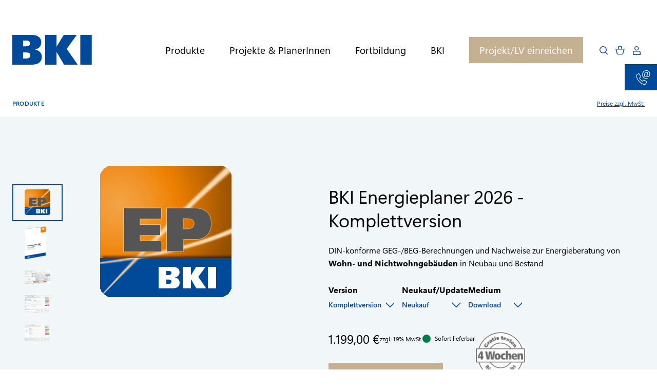

--- FILE ---
content_type: text/html; charset=UTF-8
request_url: https://bki.de/bki-energieplaner-komplettversion-d
body_size: 14768
content:

<!DOCTYPE html>
<html  lang="de" dir="ltr">
<head>
  <meta charset="utf-8" />
<meta name="description" content="DIN-konforme GEG-/BEG-Berechnungen und Nachweise zur Energieberatung von Wohn- und Nichtwohngebäuden in Neubau und Bestand" />
<meta name="theme-color" content="#004A99" />
<meta property="og:type" content="website" />
<meta property="og:site_name" content="BKI" />
<meta property="og:url" content="https://bki.de/bki-energieplaner-komplettversion-d" />
<meta property="og:title" content="BKI Energieplaner 2026 - Komplettversion D" />
<meta property="og:description" content="DIN-konforme GEG-/BEG-Berechnungen und Nachweise zur Energieberatung von Wohn- und Nichtwohngebäuden in Neubau und Bestand" />
<meta name="twitter:card" content="summary" />
<link rel="preload" href="/themes/custom/bki/fonts/SegoeUI-VF.woff2" as="font" type="font/woff2" crossorigin="anonymous" />
<meta name="Generator" content="Drupal 10 (https://www.drupal.org)" />
<meta name="MobileOptimized" content="width" />
<meta name="HandheldFriendly" content="true" />
<meta name="viewport" content="width=device-width, initial-scale=1.0" />
<link rel="icon" href="/themes/custom/bki/favicon.ico" type="image/vnd.microsoft.icon" />
<link rel="canonical" href="https://bki.de/bki-energieplaner-komplettversion-d" />
<link rel="shortlink" href="https://bki.de/node/212" />
   <title>BKI Energieplaner 2026 - Komplettversion D | BKI</title>
  <link rel="stylesheet" media="all" href="/files/css/css_7nRDQLgY6WNxiwZP28Mwx6Yn5n-zNDO1bunOaRY8xww.css" />
<link rel="stylesheet" media="all" href="/files/css/css_BDmDwaMBl0yzI3k1AvzLh0W-d1mROcfKwLlbsCbDEYw.css" />
   <script src="/modules/contrib/fuf_base/js/dist/fuf_lazy_image.js?t741lp" async></script>
    </head>
<body class="de html-node-product" data-key="bki">

<a href="#main-content" class="visually-hidden focusable skip-link">
  Direkt zum Inhalt
</a>

  <div class="dialog-off-canvas-main-canvas" data-off-canvas-main-canvas>
    
  <header class="navbar">
          <div class="container region-navigation">
    
<div class="row header-wrap">
  <a href="https://bki.de/" title="Startseite" class="logo" rel="home">
        <img src="/themes/custom/bki/images/logo_blue.svg" width="155" height="58" alt="BKI Logo" class="logo img-responsive">
  </a>

    <div class="header-right d-flex align-items-center">

    <nav class="main-menu-nav">
      <ul class="d-flex">
                              <li class="parent-menu">
              <a  class="nav-item main-menu-nav link-underline local" href="/produkte">Produkte</a>
              <ul class="dropdown-list">
                                  <li><a  class="nav-item link-underline local" href="/produkte/kostenplanung">Kostenplanung</a></li>
                                  <li><a  class="nav-item link-underline local" href="/ausschreibung-baupreise">Ausschreibung / Baupreise</a></li>
                                  <li><a  title="Energieplanung" class="nav-item link-underline local" href="/energieplanung">Energieplanung</a></li>
                                  <li><a  class="nav-item link-underline local" href="/gebaeudemanagement">Gebäudemanagement</a></li>
                                  <li><a  class="nav-item link-underline local" href="/bueromanagement">Büromanagement</a></li>
                              </ul>
            </li>
                                        <li class="parent-menu">
              <a  class="nav-item main-menu-nav link-underline local" href="/projekte-planerinnen">Projekte &amp; PlanerInnen</a>
              <ul class="dropdown-list">
                                  <li><a  class="nav-item link-underline local" href="/projekt-veroeffentlichungen">Projekt-Veröffentlichungen</a></li>
                                  <li><a  class="nav-item link-underline local" href="/planerverzeichnis">Planerverzeichnis</a></li>
                                  <li><a  class="nav-item link-underline local" href="/projekte-des-monats">Projekte des Monats</a></li>
                              </ul>
            </li>
                                        <li><a  class="nav-item main-menu-nav link-underline local" href="/fortbildung">Fortbildung</a></li>
                                        <li class="parent-menu">
              <a  class="nav-item main-menu-nav link-underline local" href="/willkommen-beim-bki">BKI</a>
              <ul class="dropdown-list">
                                  <li><a  class="nav-item link-underline local" href="/ueber-uns">Über uns</a></li>
                                  <li><a  class="nav-item link-underline local" href="/baupreisindex">Baupreisindex</a></li>
                                  <li><a  class="nav-item link-underline local" href="/aktuelles">Aktuelles</a></li>
                                  <li><a  class="nav-item link-underline local" href="/kontakt">Kontakt</a></li>
                                  <li><a  class="nav-item link-underline local" href="/karriere">Karriere</a></li>
                                  <li><a  class="nav-item link-underline local" href="/vorzugsangebote">Vorzugsangebote</a></li>
                              </ul>
            </li>
                                        <li><a  class="nav-item main-menu-nav link-underline btn-secondary local" href="/projekt-einreichen">Projekt/LV einreichen</a></li>
                        </ul>
    </nav>

    <div class="header-icons d-flex">
      <div class="search__wrap d-flex">
        <form class="search__form" action="/suche" method="GET">
          <label class="sr-only" for="search">Suche</label>
          <div class="search-field-wrap">
          <input type="search" class="search-field" name="q" id="search" placeholder="Suchbegriff...">
          </div>
        </form>
        <a class="icon-box d-flex link-underline search__toggle" aria-label="Open search">
          <i class="icon icon-search"></i>
        </a>
      </div>
      <a href="#" class="action-cart icon-box link-underline"><i class="icon icon-cart"></i><sup class="hide"></sup></a>
      <a href="#" class="action-user icon-box link-underline"><i class="icon icon-user"></i></a>
    </div>
  </div>
</div>


<div class="row header-wrap-mobile">
  <div class="header-top-mobile d-flex">
    <a href="https://bki.de/" class="logo">
      <img src="/themes/custom/bki/images/logo_blue.svg" width="155" height="58" alt="BKI Logo" class="logo img-responsive">
    </a>
    <div class="header-icons d-flex">
      <div class="search__wrap d-flex">
        <form class="search__form" action="/suche" method="GET">
          <label class="sr-only" for="search2">Seitenweise Suche</label>
          <input type="search" class="search-field" name="q" id="search2" placeholder="Suchbegriff...">
        </form>
        <a class="icon-box d-flex link-underline search__toggle" aria-label="Open search">
          <i class="icon icon-search"></i>
        </a>
      </div>
      <a href="#" class="action-cart icon-box icon-cart link-underline"><i class="icon icon-cart"></i><sup class="hide"></sup></a>
      <a href="#" class="action-user icon-box icon-user link-underline"><i class="icon icon-user"></i></a>
      <a href="#" class="icon-box icon-contact bg-primary text-white"><i class="icon icon-contact"></i> <span>Kontakt</span></a>
    </div>
    <div class="toggle">
      <span class="toggle__btn"></span>
    </div>
  </div>
  <div class="header-bottom d-flex">
    <nav class="main-menu-nav mobile-menu">
      <ul class="d-flex">
                              <li>
              <a  class="nav-item main-menu-nav link-underline level-one local" href="/produkte"><span>Produkte</span><span class="menu-dropdown"></span></a>
              <ul class="dropdown-list">
                                  <li><a  class="nav-item local" href="/produkte/kostenplanung">Kostenplanung</a></li>
                                  <li><a  class="nav-item local" href="/ausschreibung-baupreise">Ausschreibung / Baupreise</a></li>
                                  <li><a  title="Energieplanung" class="nav-item local" href="/energieplanung">Energieplanung</a></li>
                                  <li><a  class="nav-item local" href="/gebaeudemanagement">Gebäudemanagement</a></li>
                                  <li><a  class="nav-item local" href="/bueromanagement">Büromanagement</a></li>
                              </ul>
            </li>
                                        <li>
              <a  class="nav-item main-menu-nav link-underline level-one local" href="/projekte-planerinnen"><span>Projekte &amp; PlanerInnen</span><span class="menu-dropdown"></span></a>
              <ul class="dropdown-list">
                                  <li><a  class="nav-item local" href="/projekt-veroeffentlichungen">Projekt-Veröffentlichungen</a></li>
                                  <li><a  class="nav-item local" href="/planerverzeichnis">Planerverzeichnis</a></li>
                                  <li><a  class="nav-item local" href="/projekte-des-monats">Projekte des Monats</a></li>
                              </ul>
            </li>
                                        <li><a  class="nav-item main-menu-nav link-underline level-one local" href="/fortbildung">Fortbildung</a></li>
                                        <li>
              <a  class="nav-item main-menu-nav link-underline level-one local" href="/willkommen-beim-bki"><span>BKI</span><span class="menu-dropdown"></span></a>
              <ul class="dropdown-list">
                                  <li><a  class="nav-item local" href="/ueber-uns">Über uns</a></li>
                                  <li><a  class="nav-item local" href="/baupreisindex">Baupreisindex</a></li>
                                  <li><a  class="nav-item local" href="/aktuelles">Aktuelles</a></li>
                                  <li><a  class="nav-item local" href="/kontakt">Kontakt</a></li>
                                  <li><a  class="nav-item local" href="/karriere">Karriere</a></li>
                                  <li><a  class="nav-item local" href="/vorzugsangebote">Vorzugsangebote</a></li>
                              </ul>
            </li>
                                        <li><a  class="nav-item main-menu-nav link-underline level-one btn-secondary local" href="/projekt-einreichen">Projekt/LV einreichen</a></li>
                          <a href="#" class="icon-box icon-contact bg-primary text-white opened data-contact"><i class="icon icon-contact"></i> <span>Kontakt</span></a>
      </ul>
    </nav>

  </div>
</div>

  </div>

  </header>

    <div class="container">
    <div class="secondary-nav">
              <div class="breadcrumb">
                      <a  class="local" href="/produkte">
              Produkte</a>
                  </div>
                    <div class="tax-switch">
          <div class="switch-btn tax-state-i">Preise inkl. MwSt.</div>
          <div class="switch-btn tax-state-e">Preise zzgl. MwSt.</div>

          <div class="tax-switch-modal" tabindex="-1" style="display:none;">
            <div class="modal-inside">
              <div>Wie möchten Sie Ihre Preise<br/>dargestellt bekommen?</div>

              <div class="item">
                <strong>Als Privatkunde?</strong>
                <button type="button" value="inkl" class="btn btn-outlined btn-outlined-primary">Preise inkl. MwSt. anzeigen</button>
              </div>

              <div class="item">
                <strong>Als Geschäftskunde<br/>(nur Gewerbe):</strong>
                <button type="button" value="exkl" class="btn btn-outlined btn-outlined-primary">Preise zzgl. MwSt. anzeigen</button>
              </div>
            </div>
          </div>
        </div>
          </div>
  </div>

  <div class="fm-wrap hidden">
    <div class="fm-item hint">
      <span></span>
      <button type="button" class="icon-box"><i class="icon icon-close-blue icon_small"></i></button>

    </div>
  </div>


    <script async>
    (function (w, d) {
      var i = (w.localStorage && w.localStorage.tax_state === 'inkl' ? 'i' : 'e'), q = ('' + w.location.search);
      if (q && q.replace('?', '&').split('&').indexOf('inkl-mwst') >= 0) i = 'i';
      d.body.classList.add('tax-state-' + i);
    }(window, document));
  </script>


              <div class="highlighted">  <div class="region region-highlighted">
    <div data-drupal-messages-fallback class="hidden"></div>

<button type="button" class="contact-fixed bg-primary text-white">
  <span class="icon-box icon-contact"><i class="icon icon-contact"></i></span>
  <span>Kontakt</span>
</button>
<div class="sidebar contact-tab bg-primary text-white">
  <div class="contact-tab-inside d-flex">

    <div class="flex-column">
    <div class="contact-top d-flex">
                  <span class="icon-box icon-contact bg-primary opened"><i class="icon icon-contact"></i> <span class="heading-4 md-heading-3">Kontakt</span></span>
      <a href="#" class="icon-box icon-close"><i class="icon icon-close"></i></a>
    </div>
    <div class="contact-menu d-flex">
      <p class="contact-tab-title text-normal base-font-size md-font-size-medium">Wie können wir Ihnen helfen?</p>
      <nav class="contact-tab-menu">
        <ul class="d-flex">
                      <li>
              <span class="nav-item main-menu-nav level-one"><span>Webshop</span></span>
              <ul class="dropdown-list">
                                                                        <li><a class="nav-item" href="#"><span>Registrierung / Anmeldung</span><span class="menu-dropdown dropdown-white"></span></a>
                      <div class="contact-info-element bg-blue-light-13 d-flex pt-3 pb-3 pr-6 pl-1 contact-5838">
                                                  <div class="info-item">
                            <p class="text-small text-normal">Telefon:</p>
                            <a class="heading-4 text-white data-phone" href="tel:+49 711 954 854-0">+49 711 954 854-0</a>
                          </div>
                                                                          <div class="info-item">
                            <p class="text-small text-normal">E-Mail:</p>
                            <a class="heading-4 text-white data-mail" href="mailto:hotline-it@bki.de">hotline-it@bki.de</a>
                          </div>
                                                <a href="/kontaktformular?contact=5838c280e53d719c43108" class="btn btn-outlined btn-outlined-white d-flex-desktop data-form">Zum Kontaktformular</a>
                      </div>
                    </li>
                                                </ul>
            </li>
                      <li>
              <span class="nav-item main-menu-nav level-one"><span>Vertrieb</span></span>
              <ul class="dropdown-list">
                                                                        <li><a class="nav-item" href="#"><span>Bestellung</span><span class="menu-dropdown dropdown-white"></span></a>
                      <div class="contact-info-element bg-blue-light-13 d-flex pt-3 pb-3 pr-6 pl-1 contact-33">
                                                  <div class="info-item">
                            <p class="text-small text-normal">Telefon:</p>
                            <a class="heading-4 text-white data-phone" href="tel:+49 711 954 854-0">+49 711 954 854-0</a>
                          </div>
                                                                          <div class="info-item">
                            <p class="text-small text-normal">E-Mail:</p>
                            <a class="heading-4 text-white data-mail" href="mailto:bestellung@bki.de">bestellung@bki.de</a>
                          </div>
                                                <a href="/kontaktformular?contact=33cbc50dc5401350405" class="btn btn-outlined btn-outlined-white d-flex-desktop data-form">Zum Kontaktformular</a>
                      </div>
                    </li>
                                                                                          <li><a class="nav-item" href="#"><span>Produktberatung</span><span class="menu-dropdown dropdown-white"></span></a>
                      <div class="contact-info-element bg-blue-light-13 d-flex pt-3 pb-3 pr-6 pl-1 contact-85">
                                                  <div class="info-item">
                            <p class="text-small text-normal">Telefon:</p>
                            <a class="heading-4 text-white data-phone" href="tel:+49 711 954 854-0">+49 711 954 854-0</a>
                          </div>
                                                                          <div class="info-item">
                            <p class="text-small text-normal">E-Mail:</p>
                            <a class="heading-4 text-white data-mail" href="mailto:info@bki.de">info@bki.de</a>
                          </div>
                                                <a href="/kontaktformular?contact=85cb85f61112c14263e" class="btn btn-outlined btn-outlined-white d-flex-desktop data-form">Zum Kontaktformular</a>
                      </div>
                    </li>
                                                                                          <li><a class="nav-item" href="#"><span>Rechnung</span><span class="menu-dropdown dropdown-white"></span></a>
                      <div class="contact-info-element bg-blue-light-13 d-flex pt-3 pb-3 pr-6 pl-1 contact-86">
                                                  <div class="info-item">
                            <p class="text-small text-normal">Telefon:</p>
                            <a class="heading-4 text-white data-phone" href="tel:+49 711 954 854-0">+49 711 954 854-0</a>
                          </div>
                                                                          <div class="info-item">
                            <p class="text-small text-normal">E-Mail:</p>
                            <a class="heading-4 text-white data-mail" href="mailto:rechnung@bki.de">rechnung@bki.de</a>
                          </div>
                                                <a href="/kontaktformular?contact=86cdcc2c6a237423f76" class="btn btn-outlined btn-outlined-white d-flex-desktop data-form">Zum Kontaktformular</a>
                      </div>
                    </li>
                                                                                          <li><a class="nav-item" href="#"><span>Freischaltung</span><span class="menu-dropdown dropdown-white"></span></a>
                      <div class="contact-info-element bg-blue-light-13 d-flex pt-3 pb-3 pr-6 pl-1 contact-87">
                                                  <div class="info-item">
                            <p class="text-small text-normal">Telefon:</p>
                            <a class="heading-4 text-white data-phone" href="tel:+49 711 954 854-0">+49 711 954 854-0</a>
                          </div>
                                                                          <div class="info-item">
                            <p class="text-small text-normal">E-Mail:</p>
                            <a class="heading-4 text-white data-mail" href="mailto:freischaltung@bki.de">freischaltung@bki.de</a>
                          </div>
                                                <a href="/kontaktformular?contact=87c0698040b89ae8483" class="btn btn-outlined btn-outlined-white d-flex-desktop data-form">Zum Kontaktformular</a>
                      </div>
                    </li>
                                                </ul>
            </li>
                      <li>
              <span class="nav-item main-menu-nav level-one"><span>Hotlines</span></span>
              <ul class="dropdown-list">
                                                                        <li><a class="nav-item" href="#"><span>Kostenplanung</span><span class="menu-dropdown dropdown-white"></span></a>
                      <div class="contact-info-element bg-blue-light-13 d-flex pt-3 pb-3 pr-6 pl-1 contact-34">
                                                  <div class="info-item">
                            <p class="text-small text-normal">Telefon:</p>
                            <a class="heading-4 text-white data-phone" href="tel:+49 711 954 854-41">+49 711 954 854-41</a>
                          </div>
                                                                          <div class="info-item">
                            <p class="text-small text-normal">E-Mail:</p>
                            <a class="heading-4 text-white data-mail" href="mailto:hotline-kp@bki.de">hotline-kp@bki.de</a>
                          </div>
                                                <a href="/kontaktformular?contact=34cbecbc38fc1ad51ec" class="btn btn-outlined btn-outlined-white d-flex-desktop data-form">Zum Kontaktformular</a>
                      </div>
                    </li>
                                                                                          <li><a class="nav-item" href="#"><span>Honorarermittler</span><span class="menu-dropdown dropdown-white"></span></a>
                      <div class="contact-info-element bg-blue-light-13 d-flex pt-3 pb-3 pr-6 pl-1 contact-350">
                                                  <div class="info-item">
                            <p class="text-small text-normal">Telefon:</p>
                            <a class="heading-4 text-white data-phone" href="tel:+49 711 954 854-41">+49 711 954 854-41</a>
                          </div>
                                                                          <div class="info-item">
                            <p class="text-small text-normal">E-Mail:</p>
                            <a class="heading-4 text-white data-mail" href="mailto:hotline-he@bki.de">hotline-he@bki.de</a>
                          </div>
                                                <a href="/kontaktformular?contact=350c3d1bde486678fe2a" class="btn btn-outlined btn-outlined-white d-flex-desktop data-form">Zum Kontaktformular</a>
                      </div>
                    </li>
                                                                                          <li><a class="nav-item" href="#"><span>Ausschreibung / Baupreise</span><span class="menu-dropdown dropdown-white"></span></a>
                      <div class="contact-info-element bg-blue-light-13 d-flex pt-3 pb-3 pr-6 pl-1 contact-83">
                                                  <div class="info-item">
                            <p class="text-small text-normal">Telefon:</p>
                            <a class="heading-4 text-white data-phone" href="tel:+49 711 954 854-59">+49 711 954 854-59</a>
                          </div>
                                                                          <div class="info-item">
                            <p class="text-small text-normal">E-Mail:</p>
                            <a class="heading-4 text-white data-mail" href="mailto:hotline-pos@bki.de">hotline-pos@bki.de</a>
                          </div>
                                                <a href="/kontaktformular?contact=83cd8b8560a81c25039" class="btn btn-outlined btn-outlined-white d-flex-desktop data-form">Zum Kontaktformular</a>
                      </div>
                    </li>
                                                                                          <li><a class="nav-item" href="#"><span>Energieplanung</span><span class="menu-dropdown dropdown-white"></span></a>
                      <div class="contact-info-element bg-blue-light-13 d-flex pt-3 pb-3 pr-6 pl-1 contact-82">
                                                  <div class="info-item">
                            <p class="text-small text-normal">Telefon:</p>
                            <a class="heading-4 text-white data-phone" href="tel:+49 711 954 854-22">+49 711 954 854-22</a>
                          </div>
                                                                          <div class="info-item">
                            <p class="text-small text-normal">E-Mail:</p>
                            <a class="heading-4 text-white data-mail" href="mailto:hotline-ep@bki.de">hotline-ep@bki.de</a>
                          </div>
                                                <a href="/kontaktformular?contact=82cf90bb45cf948d5a1" class="btn btn-outlined btn-outlined-white d-flex-desktop data-form">Zum Kontaktformular</a>
                      </div>
                    </li>
                                                                                          <li><a class="nav-item" href="#"><span>IT-Hotline</span><span class="menu-dropdown dropdown-white"></span></a>
                      <div class="contact-info-element bg-blue-light-13 d-flex pt-3 pb-3 pr-6 pl-1 contact-84">
                                                  <div class="info-item">
                            <p class="text-small text-normal">Telefon:</p>
                            <a class="heading-4 text-white data-phone" href="tel:+49 711 954 854-43">+49 711 954 854-43</a>
                          </div>
                                                                          <div class="info-item">
                            <p class="text-small text-normal">E-Mail:</p>
                            <a class="heading-4 text-white data-mail" href="mailto:hotline-it@bki.de">hotline-it@bki.de</a>
                          </div>
                                                <a href="/kontaktformular?contact=84c29b181043ae5f7c5" class="btn btn-outlined btn-outlined-white d-flex-desktop data-form">Zum Kontaktformular</a>
                      </div>
                    </li>
                                                </ul>
            </li>
                      <li>
              <span class="nav-item main-menu-nav level-one"><span>Allgemeines</span></span>
              <ul class="dropdown-list">
                                                                        <li><a class="nav-item" href="#"><span>Zentrale</span><span class="menu-dropdown dropdown-white"></span></a>
                      <div class="contact-info-element bg-blue-light-13 d-flex pt-3 pb-3 pr-6 pl-1 contact-35">
                                                  <div class="info-item">
                            <p class="text-small text-normal">Telefon:</p>
                            <a class="heading-4 text-white data-phone" href="tel:+49 711 954 854-0">+49 711 954 854-0</a>
                          </div>
                                                                          <div class="info-item">
                            <p class="text-small text-normal">E-Mail:</p>
                            <a class="heading-4 text-white data-mail" href="mailto:info@bki.de">info@bki.de</a>
                          </div>
                                                <a href="/kontaktformular?contact=35cb2397bb511250db2" class="btn btn-outlined btn-outlined-white d-flex-desktop data-form">Zum Kontaktformular</a>
                      </div>
                    </li>
                                                                                          <li><a class="nav-item" href="#"><span>Rückruf gewünscht</span><span class="menu-dropdown dropdown-white"></span></a>
                      <div class="contact-info-element bg-blue-light-13 d-flex pt-3 pb-3 pr-6 pl-1 contact-88">
                                                  <div class="info-item">
                            <p class="text-small text-normal">Telefon:</p>
                            <a class="heading-4 text-white data-phone" href="tel:+49 711 954 854-0">+49 711 954 854-0</a>
                          </div>
                                                                          <div class="info-item">
                            <p class="text-small text-normal">E-Mail:</p>
                            <a class="heading-4 text-white data-mail" href="mailto:info@bki.de">info@bki.de</a>
                          </div>
                                                <a href="/kontaktformular?contact=88c2cab3f96635c65d6" class="btn btn-outlined btn-outlined-white d-flex-desktop data-form">Zum Kontaktformular</a>
                      </div>
                    </li>
                                                </ul>
            </li>
                  </ul>
      </nav>
    </div>
    </div>

    <div class="contact-tab-bottom d-flex">
      <div class="address-info-left d-flex">
        <span class="text-normal font-size-xs md-font-size-small">Anschrift:</span>
        <span class="base-font-size md-font-size-medium font-weight-bold">BKI GmbH<br/>Seelbergstraße 4<br/>70372 Stuttgart</span>
      </div>
      <div class="address-info-right d-flex">
        <p class="d-flex">
                    <a  target="_blank" rel="noopener" class="tv-link external" href="https://bki-files.de/downloads/service/TeamviewerQS.exe"><span class="icon-box"><i class="icon icon-teamviewer-white"></i></span>Teamviewer</a>
        </p>
      </div>
    </div>
  </div>

</div>

<div class="sidebar bg-white text-black cart-tab" style="display:none;">
  <div class="sidebar-inside">

    <div class="flex-column">
    <div class="sidebar-top">

      <div class="flex-row">
        <span class="icon-box icon-cart data-icon"><i class="icon icon-cart"></i></span>
        <div>
          <div class="data-title heading-4 md-heading-3 text-primary">Warenkorb</div>
          <div class="data-subline text-micro"></div>
        </div>

      </div>

      <a href="#" class="icon-box sidebar-close icon-close"><i class="icon icon-close-blue"></i></a>
          </div>
    <div class="sidebar-content data-content"></div>
    </div>

    <div class="sidebar-bottom">
      <button type="button" class="btn text-white bg-secondary mb-1 data-button">Warenkorb ansehen</button>
      <button type="button" class="btn btn-outlined btn-outlined-secondary sidebar-close">Weiter einkaufen</button>
    </div>

  </div>
</div>


<div class="sidebar bg-white text-black user-tab" style="display:none;">
  <div class="sidebar-inside">

    <div class="flex-column">
    <div class="sidebar-top">
      <div class="flex-row">
          <div class="data-title heading-4 md-heading-3 text-primary">Ich habe bereits ein Kundenkonto</div>
      </div>

      <a href="#" class="icon-box sidebar-close"><i class="icon icon-close-black"></i></a>
    </div>

      <div class="sidebar-content">

        <form class="bki-form form-login" data-key="sidebar_login" style="display:none;">
          <div class="form-rows">
              <div class="form-row">
          
        <div  class="col-xs-12 required input-wrap" data-key="email" data-type="inp_value" data-validate="[{&quot;op&quot;:&quot;required&quot;},{&quot;op&quot;:&quot;maxlength&quot;,&quot;max&quot;:80},{&quot;op&quot;:&quot;email&quot;}]" >

  
      <label for="sidebar_login-email" class="form-label text-normal text-small">E-Mail-Adresse</label>

    <input id="sidebar_login-email"  class="form-inp-element form-input" name="sidebar_login[email]" type="text" value="" maxlength="81" autocomplete="email" placeholder="* E-Mail-Adresse" />
    <div class="field-validate-message"></div>

    

  </div>

        
            </div>
  <div class="form-row">
          
        <div  class="col-xs-12 required input-wrap" data-key="password" data-type="inp_value" data-validate="[{&quot;op&quot;:&quot;required&quot;},{&quot;op&quot;:&quot;maxlength&quot;,&quot;max&quot;:80}]" >

  
      <label for="sidebar_login-password" class="form-label text-normal text-small">Passwort</label>

    <input id="sidebar_login-password"  class="form-inp-element form-input" name="sidebar_login[password]" type="password" value="" maxlength="81" autocomplete="off" placeholder="* Passwort" />
    <div class="field-validate-message"></div>

                <div class="pw-help-link">
        <a href="/passwort-vergessen">Passwort vergessen</a>
      </div>
    

  </div>

        
            </div>
  <div class="form-row">
          
        <div  class="col-xs-12 input-wrap" data-key="autologin" data-type="inp_checked" data-validate="[{&quot;op&quot;:&quot;maxlength&quot;,&quot;max&quot;:80}]" >

  
      <div class="form-checkbox">
      <input id="sidebar_login-autologin"  class="form-inp-element newsletter-checkbox" name="sidebar_login[autologin]" type="checkbox" value="1">
      <label for="sidebar_login-autologin">Angemeldet bleiben</label>
    </div>
    <div class="field-validate-message"></div>

  </div>

        
            </div>
  <div class="form-row">
          
        <div  class="col-xs-12 input-wrap" data-key="login" data-type="inp_value" data-validate="[{&quot;op&quot;:&quot;maxlength&quot;,&quot;max&quot;:80}]" >

  
      <div class="submit d-flex">
                    
      <button id="sidebar_login-login" data-value="" class="btn btn-secondary text-white action-submit">Anmelden</button>
    </div>
    <div class="field-validate-message"></div>

  </div>

        
            </div>
<div class="form-error field-validate-message" style="display:none;"></div>

          </div>
        </form>

        <form class="bki-form form-logout" data-key="acc_logout" style="display:none;">
          <div class="form-rows">
              <div class="form-row">
          
        <div  class="col-xs-12 input-wrap" data-key="" data-type="inp_value" data-validate="[{&quot;op&quot;:&quot;maxlength&quot;,&quot;max&quot;:80}]" >

  
      <div class="submit d-flex">
      <a href="/mein-konto" class="btn text-white bg-secondary">Mein Konto</a>
    </div>

  </div>

        
            </div>
  <div class="form-row">
          
        <div  class="col-xs-12 input-wrap" data-key="logout" data-type="inp_value" data-validate="[{&quot;op&quot;:&quot;maxlength&quot;,&quot;max&quot;:80}]" >

  
      <div class="submit d-flex">
                    
      <button id="acc_logout-logout" data-value="" class="btn btn-outlined btn-outlined-secondary action-submit">Abmelden</button>
    </div>
    <div class="field-validate-message"></div>

  </div>

        
            </div>
<div class="form-error field-validate-message" style="display:none;"></div>

          </div>
        </form>

        <div class="flex-column data-register">
          <hr class="mt-2 mb-2"/>

          <div class="heading-4 md-heading-3 text-primary mb-5">Ich bin ein neuer Kunde</div>

          <a href="/kundenkonto-anmelden" class="btn text-white bg-secondary mb-2">Jetzt Konto anlegen</a>

          <div class="info-shop-login flex-column" style="display:none;">
          <a href="/checkout" class="btn btn-outlined btn-outlined-secondary data-button">Als Gast bestellen</a>

          <div class="text-micro mt-1">Durch Ihre Bestellung als Gast werden Ihre Daten nicht gespeichert. Und Sie erhalten kein eigenes Konto.</div>
          </div>
        </div>

      </div>
    </div>


    <div class="sidebar-bottom">
      <button type="button" class="btn btn-outlined btn-outlined-secondary sidebar-close">Weiter einkaufen</button>
    </div>

  </div>
</div>

  </div>
</div>
      
    

        <a id="main-content"></a>
          <div class="region region-content">
      





  


<article class="node--product">
  <section class="products-page-container bg-blue-light-25">
    <div class="container">
      
      

      <div class="row products-page-inside">

        <div class="col-sm-5 col-xs-12 product-detail-left">
          <div class="ev-data" data-ev="{&quot;price&quot;:1199,&quot;item&quot;:{&quot;item_name&quot;:&quot;BKI Energieplaner 2026 - Komplettversion&quot;,&quot;item_id&quot;:&quot;7362&quot;,&quot;price&quot;:1199}}"></div>
                                <div class="products-slider-container flb-ctx">

            <div class="product-slider-items col-md-8">
                                              <div class="product-slider-item active" id="1">
                  <div class="flb-item" data-img="{&quot;credits&quot;:&quot;BKI&quot;,&quot;caption&quot;:&quot;&quot;,&quot;width&quot;:256,&quot;height&quot;:256,&quot;src&quot;:&quot;\/files\/styles\/im720a\/public\/2023-08\/EP_256.png?itok=QWYNjizV&quot;,&quot;original_src&quot;:&quot;\/files\/2023-08\/EP_256.png&quot;}">
                    <img src="[data-uri]" alt="BKI Energieplaner" class="img-responsive flb-action fuf-lzi " title="BKI Energieplaner / Bildnachweis: BKI" data-f-img="/files/styles/im720a/public/2023-08/EP_256.png?itok=QWYNjizV" data-m-img="/files/styles/im840a/public/2023-08/EP_256.png?itok=z5qYX-WY"/>
                  </div>
                </div>
                                              <div class="product-slider-item" id="2">
                  <div class="flb-item" data-img="{&quot;credits&quot;:&quot;BKI GmbH&quot;,&quot;caption&quot;:&quot;&quot;,&quot;width&quot;:748,&quot;height&quot;:1160,&quot;src&quot;:&quot;\/files\/styles\/im720a\/public\/2025-10\/EP2026%20Digifile.png?itok=mCCM8a8V&quot;,&quot;original_src&quot;:&quot;\/files\/2025-10\/EP2026%20Digifile.png&quot;}">
                    <img src="[data-uri]" alt="BKI Energieplaner 2026" class="img-responsive flb-action fuf-lzi " title="BKI Energieplaner 2026 / Bildnachweis: BKI GmbH" data-f-img="/files/styles/im720a/public/2025-10/EP2026%20Digifile.png?itok=mCCM8a8V" data-m-img="/files/styles/im840a/public/2025-10/EP2026%20Digifile.png?itok=Csv8GUAu"/>
                  </div>
                </div>
                                              <div class="product-slider-item" id="3">
                  <div class="flb-item" data-img="{&quot;credits&quot;:&quot;BKI GmbH&quot;,&quot;caption&quot;:&quot;&quot;,&quot;width&quot;:1673,&quot;height&quot;:885,&quot;src&quot;:&quot;\/files\/styles\/im720a\/public\/2025-10\/Screenshot%20EP%202026%20-Bauteile-Seite.png?itok=YZ8rdep8&quot;,&quot;original_src&quot;:&quot;\/files\/2025-10\/Screenshot%20EP%202026%20-Bauteile-Seite.png&quot;}">
                    <img src="[data-uri]" alt="BKI Energieplaner 2026" class="img-responsive flb-action fuf-lzi " title="BKI Energieplaner 2026 / Bildnachweis: BKI GmbH" data-f-img="/files/styles/im720a/public/2025-10/Screenshot%20EP%202026%20-Bauteile-Seite.png?itok=YZ8rdep8" data-m-img="/files/styles/im840a/public/2025-10/Screenshot%20EP%202026%20-Bauteile-Seite.png?itok=BYzi5aYG"/>
                  </div>
                </div>
                                              <div class="product-slider-item" id="4">
                  <div class="flb-item" data-img="{&quot;credits&quot;:&quot;BKI GmbH&quot;,&quot;caption&quot;:&quot;&quot;,&quot;width&quot;:1312,&quot;height&quot;:884,&quot;src&quot;:&quot;\/files\/styles\/im720a\/public\/2025-10\/EP%202026_01.png?itok=ryW17KSb&quot;,&quot;original_src&quot;:&quot;\/files\/2025-10\/EP%202026_01.png&quot;}">
                    <img src="[data-uri]" alt="BKI Energieplaner 2026" class="img-responsive flb-action fuf-lzi " title="BKI Energieplaner 2026 / Bildnachweis: BKI GmbH" data-f-img="/files/styles/im720a/public/2025-10/EP%202026_01.png?itok=ryW17KSb" data-m-img="/files/styles/im840a/public/2025-10/EP%202026_01.png?itok=0ooIrp1B"/>
                  </div>
                </div>
                                              <div class="product-slider-item" id="5">
                  <div class="flb-item" data-img="{&quot;credits&quot;:&quot;BKI GmbH&quot;,&quot;caption&quot;:&quot;&quot;,&quot;width&quot;:1312,&quot;height&quot;:884,&quot;src&quot;:&quot;\/files\/styles\/im720a\/public\/2025-10\/EP%202026_02.png?itok=J1P_Be7Q&quot;,&quot;original_src&quot;:&quot;\/files\/2025-10\/EP%202026_02.png&quot;}">
                    <img src="[data-uri]" alt="BKI Energieplaner 2026" class="img-responsive flb-action fuf-lzi " title="BKI Energieplaner 2026 / Bildnachweis: BKI GmbH" data-f-img="/files/styles/im720a/public/2025-10/EP%202026_02.png?itok=J1P_Be7Q" data-m-img="/files/styles/im840a/public/2025-10/EP%202026_02.png?itok=fha6uSgZ"/>
                  </div>
                </div>
                          </div>

            <div class="products-thumbnails col-sm-4 d-flex">
                                          <a class="products-thumbnail-item active" href="#1">
                <img src="[data-uri]" alt="BKI Energieplaner" class="img-responsive fuf-lzi " title="BKI Energieplaner / Bildnachweis: BKI" data-f-img="/files/styles/im120a/public/2023-08/EP_256.png?itok=Ggq5fgZ1" data-m-img="/files/styles/im960a/public/2023-08/EP_256.png?itok=JhcjAB2D"/>
              </a>
                                          <a class="products-thumbnail-item" href="#2">
                <img src="[data-uri]" alt="BKI Energieplaner 2026" class="img-responsive fuf-lzi " title="BKI Energieplaner 2026 / Bildnachweis: BKI GmbH" data-f-img="/files/styles/im120a/public/2025-10/EP2026%20Digifile.png?itok=83P-EjT8" data-m-img="/files/styles/im960a/public/2025-10/EP2026%20Digifile.png?itok=ZY17_K7v"/>
              </a>
                                          <a class="products-thumbnail-item" href="#3">
                <img src="[data-uri]" alt="BKI Energieplaner 2026" class="img-responsive fuf-lzi " title="BKI Energieplaner 2026 / Bildnachweis: BKI GmbH" data-f-img="/files/styles/im120a/public/2025-10/Screenshot%20EP%202026%20-Bauteile-Seite.png?itok=aFq_UalF" data-m-img="/files/styles/im960a/public/2025-10/Screenshot%20EP%202026%20-Bauteile-Seite.png?itok=EwbL6O0D"/>
              </a>
                                          <a class="products-thumbnail-item" href="#4">
                <img src="[data-uri]" alt="BKI Energieplaner 2026" class="img-responsive fuf-lzi " title="BKI Energieplaner 2026 / Bildnachweis: BKI GmbH" data-f-img="/files/styles/im120a/public/2025-10/EP%202026_01.png?itok=hsZTcD3E" data-m-img="/files/styles/im960a/public/2025-10/EP%202026_01.png?itok=wPAVQSUW"/>
              </a>
                                          <a class="products-thumbnail-item" href="#5">
                <img src="[data-uri]" alt="BKI Energieplaner 2026" class="img-responsive fuf-lzi " title="BKI Energieplaner 2026 / Bildnachweis: BKI GmbH" data-f-img="/files/styles/im120a/public/2025-10/EP%202026_02.png?itok=r1eJ2aFE" data-m-img="/files/styles/im960a/public/2025-10/EP%202026_02.png?itok=x9e80gvr"/>
              </a>
                          </div>


          </div>
                            </div>

        <div class="col-sm-6 col-xs-12">
          <div class="products-details-right d-flex">

                        <div class="product-details">
              <h1 class="heading-3 text-normal mb-2">BKI Energieplaner 2026 - Komplettversion</h1>
                            <div class="rte-text text-normal mb-3">
                <p>DIN-konforme GEG-/BEG-Berechnungen und Nachweise zur Energieberatung von <strong>Wohn- und Nichtwohngebäuden</strong> in Neubau und Bestand</p>
              </div>
            </div>

                                                    
              

              <div class="product-options dm-dropdown" data-po="{&quot;active_pid&quot;:&quot;212&quot;,&quot;enabled_sets&quot;:[&quot;energieplaner_version&quot;,&quot;6&quot;,&quot;medium&quot;],&quot;base_key&quot;:&quot;energieplaner_version&quot;,&quot;filter&quot;:{&quot;energieplaner_version&quot;:&quot;komplett&quot;,&quot;6&quot;:&quot;vollversion&quot;,&quot;medium&quot;:&quot;download&quot;},&quot;sets&quot;:[{&quot;id&quot;:&quot;5&quot;,&quot;enabled&quot;:true,&quot;title&quot;:&quot;Energieplaner Version&quot;,&quot;name&quot;:&quot;Version&quot;,&quot;description&quot;:&quot;Bitte Version w\u00e4hlen&quot;,&quot;key&quot;:&quot;energieplaner_version&quot;,&quot;multiple&quot;:false,&quot;show_in_product&quot;:false,&quot;show_selection&quot;:&quot;&quot;,&quot;option_ids&quot;:[&quot;16&quot;,&quot;17&quot;,&quot;18&quot;],&quot;options&quot;:[{&quot;id&quot;:&quot;&quot;,&quot;key&quot;:&quot;_&quot;,&quot;label&quot;:&quot;Bitte w\u00e4hlen ...&quot;},{&quot;id&quot;:&quot;16&quot;,&quot;enabled&quot;:true,&quot;label&quot;:&quot;Testversion&quot;,&quot;key&quot;:&quot;testversion&quot;},{&quot;id&quot;:&quot;17&quot;,&quot;enabled&quot;:true,&quot;label&quot;:&quot;Basisversion&quot;,&quot;key&quot;:&quot;basis&quot;},{&quot;id&quot;:&quot;18&quot;,&quot;enabled&quot;:true,&quot;label&quot;:&quot;Komplettversion&quot;,&quot;key&quot;:&quot;komplett&quot;}]},{&quot;id&quot;:&quot;6&quot;,&quot;enabled&quot;:true,&quot;title&quot;:&quot;Energieplaner Neukauf\/Update&quot;,&quot;name&quot;:&quot;Neukauf\/Update&quot;,&quot;description&quot;:&quot;Bitte w\u00e4hlen Neukauf oder Update&quot;,&quot;key&quot;:&quot;6&quot;,&quot;multiple&quot;:false,&quot;show_in_product&quot;:false,&quot;show_selection&quot;:&quot;&quot;,&quot;option_ids&quot;:[&quot;19&quot;,&quot;20&quot;,&quot;32&quot;,&quot;33&quot;,&quot;34&quot;,&quot;35&quot;,&quot;36&quot;],&quot;options&quot;:[{&quot;id&quot;:&quot;&quot;,&quot;key&quot;:&quot;_&quot;,&quot;label&quot;:&quot;Bitte w\u00e4hlen ...&quot;},{&quot;id&quot;:&quot;19&quot;,&quot;enabled&quot;:true,&quot;label&quot;:&quot;Neukauf&quot;,&quot;key&quot;:&quot;vollversion&quot;},{&quot;id&quot;:&quot;20&quot;,&quot;enabled&quot;:true,&quot;label&quot;:&quot;Update von Basisversion 2025&quot;,&quot;key&quot;:&quot;20&quot;},{&quot;id&quot;:&quot;32&quot;,&quot;enabled&quot;:true,&quot;label&quot;:&quot;Update von Basisversion 2024&quot;,&quot;key&quot;:&quot;32&quot;},{&quot;id&quot;:&quot;33&quot;,&quot;enabled&quot;:true,&quot;label&quot;:&quot;Update von Basisversion 2023&quot;,&quot;key&quot;:&quot;33&quot;},{&quot;id&quot;:&quot;34&quot;,&quot;enabled&quot;:true,&quot;label&quot;:&quot;Update von Komplettversion 2025&quot;,&quot;key&quot;:&quot;34&quot;},{&quot;id&quot;:&quot;35&quot;,&quot;enabled&quot;:true,&quot;label&quot;:&quot;Update von Komplettversion 2024&quot;,&quot;key&quot;:&quot;35&quot;},{&quot;id&quot;:&quot;36&quot;,&quot;enabled&quot;:true,&quot;label&quot;:&quot;Update von Komplettversion 2023&quot;,&quot;key&quot;:&quot;36&quot;}]},{&quot;id&quot;:&quot;8&quot;,&quot;enabled&quot;:true,&quot;title&quot;:&quot;Medium&quot;,&quot;name&quot;:&quot;Medium&quot;,&quot;description&quot;:&quot;Bitte Medium w\u00e4hlen&quot;,&quot;key&quot;:&quot;medium&quot;,&quot;multiple&quot;:true,&quot;show_in_product&quot;:true,&quot;show_selection&quot;:&quot;with_label&quot;,&quot;option_ids&quot;:[&quot;24&quot;,&quot;107&quot;,&quot;108&quot;],&quot;options&quot;:[{&quot;id&quot;:&quot;24&quot;,&quot;enabled&quot;:true,&quot;label&quot;:&quot;Download&quot;,&quot;key&quot;:&quot;download&quot;,&quot;override&quot;:{&quot;requires_shipping&quot;:false,&quot;grams&quot;:0}},{&quot;id&quot;:&quot;107&quot;,&quot;enabled&quot;:true,&quot;label&quot;:&quot;USB&quot;,&quot;key&quot;:&quot;usb&quot;,&quot;override&quot;:{&quot;requires_shipping&quot;:false,&quot;grams&quot;:0}}]}],&quot;products&quot;:[{&quot;pid&quot;:&quot;210&quot;,&quot;title&quot;:&quot;BKI Energieplaner 2026 - Testversion&quot;,&quot;pf&quot;:{&quot;energieplaner_version&quot;:[&quot;testversion&quot;],&quot;6&quot;:[&quot;_&quot;],&quot;medium&quot;:[&quot;download&quot;]}},{&quot;pid&quot;:&quot;211&quot;,&quot;title&quot;:&quot;BKI Energieplaner 2026 - Basisversion&quot;,&quot;pf&quot;:{&quot;energieplaner_version&quot;:[&quot;basis&quot;],&quot;6&quot;:[&quot;vollversion&quot;],&quot;medium&quot;:[&quot;download&quot;]}},{&quot;pid&quot;:&quot;212&quot;,&quot;title&quot;:&quot;BKI Energieplaner 2026 - Komplettversion&quot;,&quot;pf&quot;:{&quot;energieplaner_version&quot;:[&quot;komplett&quot;],&quot;6&quot;:[&quot;vollversion&quot;],&quot;medium&quot;:[&quot;download&quot;]}},{&quot;pid&quot;:&quot;438&quot;,&quot;title&quot;:&quot;BKI Energieplaner 2026 - Testversion&quot;,&quot;pf&quot;:{&quot;energieplaner_version&quot;:[&quot;testversion&quot;],&quot;6&quot;:[&quot;_&quot;],&quot;medium&quot;:[&quot;usb&quot;]}},{&quot;pid&quot;:&quot;439&quot;,&quot;title&quot;:&quot;BKI Energieplaner 2026 - Basisversion&quot;,&quot;pf&quot;:{&quot;energieplaner_version&quot;:[&quot;basis&quot;],&quot;6&quot;:[&quot;vollversion&quot;],&quot;medium&quot;:[&quot;usb&quot;]}},{&quot;pid&quot;:&quot;440&quot;,&quot;title&quot;:&quot;BKI Energieplaner 2026 - Komplettversion&quot;,&quot;pf&quot;:{&quot;energieplaner_version&quot;:[&quot;komplett&quot;],&quot;6&quot;:[&quot;vollversion&quot;],&quot;medium&quot;:[&quot;usb&quot;]}},{&quot;pid&quot;:&quot;441&quot;,&quot;title&quot;:&quot;BKI Energieplaner 2026 - Basisversion&quot;,&quot;pf&quot;:{&quot;energieplaner_version&quot;:[&quot;basis&quot;],&quot;6&quot;:[&quot;20&quot;],&quot;medium&quot;:[&quot;download&quot;]}},{&quot;pid&quot;:&quot;442&quot;,&quot;title&quot;:&quot;BKI Energieplaner 2026 - Basisversion&quot;,&quot;pf&quot;:{&quot;energieplaner_version&quot;:[&quot;basis&quot;],&quot;6&quot;:[&quot;20&quot;],&quot;medium&quot;:[&quot;usb&quot;]}},{&quot;pid&quot;:&quot;443&quot;,&quot;title&quot;:&quot;BKI Energieplaner 2026 - Komplettversion&quot;,&quot;pf&quot;:{&quot;energieplaner_version&quot;:[&quot;komplett&quot;],&quot;6&quot;:[&quot;34&quot;],&quot;medium&quot;:[&quot;download&quot;]}},{&quot;pid&quot;:&quot;444&quot;,&quot;title&quot;:&quot;BKI Energieplaner 2026 - Komplettversion&quot;,&quot;pf&quot;:{&quot;energieplaner_version&quot;:[&quot;komplett&quot;],&quot;6&quot;:[&quot;34&quot;],&quot;medium&quot;:[&quot;usb&quot;]}},{&quot;pid&quot;:&quot;445&quot;,&quot;title&quot;:&quot;BKI Energieplaner 2026 - Basisversion&quot;,&quot;pf&quot;:{&quot;energieplaner_version&quot;:[&quot;basis&quot;],&quot;6&quot;:[&quot;32&quot;],&quot;medium&quot;:[&quot;download&quot;]}},{&quot;pid&quot;:&quot;446&quot;,&quot;title&quot;:&quot;BKI Energieplaner 2026 - Basisversion&quot;,&quot;pf&quot;:{&quot;energieplaner_version&quot;:[&quot;basis&quot;],&quot;6&quot;:[&quot;32&quot;],&quot;medium&quot;:[&quot;usb&quot;]}},{&quot;pid&quot;:&quot;447&quot;,&quot;title&quot;:&quot;BKI Energieplaner 2026 - Komplettversion&quot;,&quot;pf&quot;:{&quot;energieplaner_version&quot;:[&quot;komplett&quot;],&quot;6&quot;:[&quot;35&quot;],&quot;medium&quot;:[&quot;download&quot;]}},{&quot;pid&quot;:&quot;448&quot;,&quot;title&quot;:&quot;BKI Energieplaner 2026 - Komplettversion&quot;,&quot;pf&quot;:{&quot;energieplaner_version&quot;:[&quot;komplett&quot;],&quot;6&quot;:[&quot;35&quot;],&quot;medium&quot;:[&quot;usb&quot;]}},{&quot;pid&quot;:&quot;449&quot;,&quot;title&quot;:&quot;BKI Energieplaner 2026 - Basisversion&quot;,&quot;pf&quot;:{&quot;energieplaner_version&quot;:[&quot;basis&quot;],&quot;6&quot;:[&quot;33&quot;],&quot;medium&quot;:[&quot;download&quot;]}},{&quot;pid&quot;:&quot;450&quot;,&quot;title&quot;:&quot;BKI Energieplaner 2026 - Basisversion&quot;,&quot;pf&quot;:{&quot;energieplaner_version&quot;:[&quot;basis&quot;],&quot;6&quot;:[&quot;33&quot;],&quot;medium&quot;:[&quot;usb&quot;]}},{&quot;pid&quot;:&quot;451&quot;,&quot;title&quot;:&quot;BKI Energieplaner 2026 - Komplettversion&quot;,&quot;pf&quot;:{&quot;energieplaner_version&quot;:[&quot;komplett&quot;],&quot;6&quot;:[&quot;36&quot;],&quot;medium&quot;:[&quot;download&quot;]}},{&quot;pid&quot;:&quot;452&quot;,&quot;title&quot;:&quot;BKI Energieplaner 2026 - Komplettversion&quot;,&quot;pf&quot;:{&quot;energieplaner_version&quot;:[&quot;komplett&quot;],&quot;6&quot;:[&quot;36&quot;],&quot;medium&quot;:[&quot;usb&quot;]}},{&quot;pid&quot;:&quot;225&quot;,&quot;title&quot;:&quot;BKI Energieplaner 2026&quot;,&quot;pf&quot;:{&quot;energieplaner_version&quot;:[&quot;_&quot;],&quot;6&quot;:[],&quot;medium&quot;:[]}}],&quot;base_pid&quot;:&quot;225&quot;,&quot;is_base&quot;:false}">

                <div class="filter-wrap">
                                      
                                        <div class="select-wrap ">
                      <label for="opt-energieplaner_version" title="Bitte Version wählen">Version</label>
                      <select class="multi2" id="opt-energieplaner_version" multiple name="p212[energieplaner_version]" title="Version">
                                                                            <option  value="_">Bitte wählen ...</option>
                                                                                                      <option  value="testversion">Testversion</option>
                                                                                                      <option  value="basis">Basisversion</option>
                                                                                                      <option  selected value="komplett">Komplettversion</option>
                                                                        </select>
                    </div>
                                      
                                        <div class="select-wrap ">
                      <label for="opt-6" title="Bitte wählen Neukauf oder Update">Neukauf/Update</label>
                      <select class="multi2" id="opt-6" multiple name="p212[6]" title="Neukauf/Update">
                                                                                                                              <option  selected value="vollversion">Neukauf</option>
                                                                                                      <option  value="20">Update von Basisversion 2025</option>
                                                                                                      <option  value="32">Update von Basisversion 2024</option>
                                                                                                      <option  value="33">Update von Basisversion 2023</option>
                                                                                                      <option  value="34">Update von Komplettversion 2025</option>
                                                                                                      <option  value="35">Update von Komplettversion 2024</option>
                                                                                                      <option  value="36">Update von Komplettversion 2023</option>
                                                                        </select>
                    </div>
                                      
                                        <div class="select-wrap ">
                      <label for="opt-medium" title="Bitte Medium wählen">Medium</label>
                      <select class="multi2" id="opt-medium" multiple name="p212[medium]" title="Medium">
                                                                            <option  selected value="download">Download</option>
                                                                                                      <option  value="usb">USB</option>
                                                                        </select>
                    </div>
                                  </div>

                <div class="m-products" style="display:none;">
                  <strong>Produkte</strong>
                  <div class="m-p-wrap"></div>
                </div>

              </div>
            

            <div class="product-data">
              <div class="flex-column order-2">
              
                <div class="c-wrap">
                  <div class="product-price text-normal">
                    <div class="tax-switch">
                      <div class="tax-state-e">1.199,00 €</div>
                      <div class="tax-state-i">1.426,81 €</div>
                    </div>
                    <div class="flex-column p-tax-switch">
                                            <div class="tax-switch">
                        <div class="tax-state-e">zzgl. 19% MwSt.</div>
                        <div class="tax-state-i">inkl. 19% MwSt.</div>
                      </div>
                                                                                      </div>

                  </div>
                                    <div class="stock-info available">Sofort lieferbar</div>
                                  </div>

                            <div class="product-action-wrap">
                                  <button  class="product-action btn-secondary text-normal text-white d-flex btn-card" data-product-id="212">
                    <span class="icon-box"><i class="icon icon-cart-white"></i></span><span>In den Warenkorb</span>
                  </button>
                                              </div>
              </div>
                                            <div class=badge-wrapper>
                <img class="img-responsive2" width="804" height="763" src="/themes/custom/bki/images/badge_4w_gratis_testen.png" alt="Zeigt ein Badge mit dem Text &quot;4 Wochen gratis Testen&quot;"/>
                </div>
                                        </div>

          </div>
        </div>

      </div>
    </div>
  </section>

  <div class="content product-content">
    
    <section class="product-sidebar" data-tab-merge="append">
      <div class="container">
        <div class="row">
          <div class="col-md-3 col-xs-12 product-attributes">
                          <div class="flex-row product-attributes-row">
                                                  <div class="product-attribute">
                    <div>Erscheinungsjahr:</div>
                    <strong class="font-weight-bold md-font-size-medium">2025</strong>
                </div>
                                                                    <div class="product-attribute">
                    <div>Betriebssystem:</div>
                    <strong class="font-weight-bold md-font-size-medium">Windows 11</strong>
                </div>
                                                </div>
                          <div class="flex-row product-attributes-row">
                                                  <div class="product-attribute">
                    <div>Artikel-Nummer:</div>
                    <strong class="font-weight-bold md-font-size-medium">7362</strong>
                </div>
                                                                                  </div>
                      </div>
        </div>
      </div>
    </section>

    
    <section  class="paragraph paragraph--simple-text narrow-up narrow-down"><div class="container"><div class="row"><div class="col-md-12"><div class="rte-text text-normal md-font-size-medium"><p>Normgerecht und übersichtlich ermöglicht der BKI Energieplaner die gesetzlichen Nachweise für das <strong>Gebäudeenergiegesetz (GEG)</strong> und die <strong>Bundesförderung für energieeffiziente Gebäude (BEG)</strong>. Für den Nachweis Klimafreundlicher Neubau (KFN) ist das<a href="/bki-oekobilanzierung-nach-qng-testversion-d" target="_blank" rel="noopener"> Zusatzmodul Ökobilanzierung nach QNG</a> notwendig.</p></div></div></div></div></section><section  class="tabs-container paragraph paragraph--tab narrow-up narrow-down tab-m-p"><div class="container"><div class="row"><div class="col-md-8"></div></div><div class="row tabs-inside"><nav class="main-menu-nav"><ul class="d-flex"><li class="tab-item"><a href="#beschreibung-2478" class="nav-item main-menu-nav link-underline active">Beschreibung</a></li><li class="tab-item"><a href="#neuerungen-2480" class="nav-item main-menu-nav link-underline">Neuerungen</a></li><li class="tab-item"><a href="#zusatzmodule-2482" class="nav-item main-menu-nav link-underline">Zusatzmodule</a></li></ul></nav></div></div><div class="tabs-content"><div class="tab-content active" id="beschreibung-2478"><section  class="paragraph paragraph--simple-text narrow-up narrow-down"><div class="container"><div class="row"><div class="col-md-12"><div class="rte-text text-normal md-font-size-medium"><div class="fuf-media-rte"><img src="[data-uri]" alt="Symbolleiste_EP.png" class="img-responsive2 lzi-fade fuf-lzi " title="Bildnachweis: BKI" data-f-img="/files/styles/im960a/public/2023-09/Symbolleiste_EP.png?itok=-ZCMgUDC"></div><p><strong>BKI Energieplaner berücksichtigt alle erforderlichen Berechnungen und Nachweise für GEG (Gebäudeenergiegesetz):</strong></p><ul><li>öffentlich-rechtlicher Nachweis</li><li>Bauteilnachweis</li><li>Bedarfs- und Verbrauchsausweise</li><li>automatisierte Registrierung über die Registrierstelle des DIBt (Deutsches Institut für Bautechnik)</li></ul><p><strong>Nachweise nach BEG (Bundesförderung für effiziente Gebäude):</strong></p><ul><li>Wohn- und Nichtwohngebäude</li><li>Neubau (mit Modul Ökobilanzierung nach QNG) und Bestand</li><li>Einzelmaßnahmen&nbsp;</li></ul><p><strong>BAFA-Berichte:</strong></p><ul><li>Individueller Sanierungsfahrplan (iSFP)</li><li>Vor-Ort-Beratung</li></ul><p><strong>Sonstiges:</strong></p><ul><li>Wärmebrückenzuschläge nach GEG und KfW</li><li>Sommerlicher Wärmeschutz nach DIN 4108-2:2013-02</li><li>Lüftungskonzept nach DIN 1946-6</li><li>Mindestwärmeschutz</li><li>Dampfdiffusion nach DIN 4108-3 und DIN EN ISO 13788:2001-11</li><li>Wirtschaftlichkeitsberechnungen</li></ul><p><strong>Export:</strong></p><ul><li>KfW-Onlinebestätigung</li><li>Druck-Tool zum individuellen Sanierungsfahrplan (iSFP 2.5.x)</li><li>Export zum Programm <a href="/bki-dynamische-heizlastberechnung-testversion-d">BKI Dynamische Heizlastberechnung</a></li><li>Export zur dynamischen Gebäudesimulation von <a href="/dk-integral" target="_blank">DK-Integral</a></li><li>Export zum Online-Ökobilanztool <a href="/elca-online-tool" target="_blank" rel="noopener">eLCA</a></li></ul><p><strong>Das Programm ermöglicht die einfache Ausgabe von:</strong></p><ul><li>öffentlich-rechtlichen Nachweisen</li><li>Bauteilnachweisen</li><li>Bedarfs- und Verbrauchsausweisen</li><li>Sondernachweise inkl. Effizienzhaus-Nachweisen</li><li>individuellen Beratungsberichten und Gutachten</li></ul></div></div></div></div></section></div><div class="tab-content" id="neuerungen-2480"><section  class="paragraph paragraph--simple-text narrow-up narrow-down"><div class="container"><div class="row"><div class="col-md-12"><div class="rte-text text-normal md-font-size-medium"><p><strong>Programmoberfläche:</strong></p><ul><li>Neugestaltung der Einstellungen- und Grundlagen-Seite bei Wohn- und Nichtwohngebäude</li></ul><p>Die ehemalige Einstellungen-Seite heißt jetzt Grundlagen-Seite. Hier werden die grundliegenden Einstellungen zum Projekt gewählt, wie die Berechnungsgrundlage, die Art des Nachweises, die Angaben zum Standort etc.. Die Seite wurde umstrukturiert und in eben diese Bereiche unterteilt, sodass die erforderlichen Einstellungen übersichtlich Punkt für Punkt erfolgen können.</p><p>Die ehemalige Grundlagen-Seite heißt jetzt Gebäude-Seite. Hier werden die Daten für das Gebäude eingegeben. Diese Gebäudedaten können entsprechend den Erfordernissen in den Varianten verändert und angepasst werden.</p><p><strong>Schnittstelle:</strong></p><ul><li>COM-Schnittstelle zu E-CAD 6</li></ul><p><strong>Datenbanken:</strong></p><ul><li>Aktualisierte Baukostendatenbanken 2025 - BKI Elementarten Altbau, zur Unterstützung bei der Ermittlung der Investitionskosten in der Energieberatung</li></ul><p><strong>Modul Ökobilanz nach QNG:</strong></p><ul><li>Aktualisierung der eLCA-Schnittstelle – Übergabe der Daten zu Nachhaltigkeitszertifizierungen</li><li>Inklusive BKI-Baukosten-Regionalfaktoren 2026 für alle Stadt- und Landkreise in Deutschland&nbsp;</li></ul></div></div></div></div></section></div><div class="tab-content" id="zusatzmodule-2482"><section  class="paragraph paragraph--simple-text narrow-up narrow-down"><div class="container"><div class="row"><div class="col-md-12"><div class="rte-text text-normal md-font-size-medium"><ul><li><a href="/bki-oekobilanzierung-nach-qng-testversion-d" target="_blank" rel="nofollow">Ökobilanzierung nach QNG</a> (kostenpflichtig)<br>Das Modul Ökobilanzierung nach QNG ermöglicht die Berechnung der Treibhausemissionen (GWP, Global Warming Potential) und des nichterneuerbaren Primärenergiebedarfs (PERNT) der Bauteile und technischen Anlagen nach den Berechnungsvorschriften des Qualitätssiegel Nachhaltiges Gebäude (QNG)</li><li><a href="/bki-sommerlicher-waermeschutz-testversion-d" target="_blank" rel="nofollow">Simulation sommerlicher Wärmeschutz</a> (kostenpflichtig)<br>Mit dem Modul Simulation sommerlicher Wärmeschutz weisen Sie mit wenigen zusätzlichen Angaben im BKI Energieplaner die Einhaltung des sommerlichen Wärmeschutzes detailliert nach und vermeiden damit zusätzliche bauliche Maßnahmen.</li></ul></div></div></div></div></section></div></div></section>

          
      <section  class="tabs-container paragraph paragraph--tab tab-m-b"><div class="container"><div class="row"><div class="col-md-8"></div></div><div class="row tabs-inside"><nav class="main-menu-nav"><ul class="d-flex"><li class="tab-item"><a href="#schnittstellen-2438" class="nav-item main-menu-nav link-underline active">Schnittstellen</a></li><li class="tab-item"><a href="#module-zum-programm-8848" class="nav-item main-menu-nav link-underline">Module zum Programm</a></li><li class="tab-item"><a href="#systemvoraussetzungen-2441" class="nav-item main-menu-nav link-underline">Systemvoraussetzungen</a></li><li class="tab-item"><a href="#service-und-schulungen-2468" class="nav-item main-menu-nav link-underline">Service und Schulungen</a></li><li class="tab-item"><a href="#downloads-2443" class="nav-item main-menu-nav link-underline">Downloads</a></li><li class="tab-item"><a href="#webinar-aufzeichnung-8382" class="nav-item main-menu-nav link-underline">Webinar-Aufzeichnung</a></li></ul></nav></div></div><div class="tabs-content"><div class="tab-content active" id="schnittstellen-2438"><section  class="paragraph paragraph--simple-text narrow-up narrow-down"><div class="container"><div class="row"><div class="col-md-12"><div class="rte-text text-normal md-font-size-medium"><p><strong>Kompatibel zu folgenden BKI-Programmen:</strong></p><table class="no-border"><tbody><tr><td>&nbsp;</td><td><a href="/bki-waermebrueckenplaner-testversion-d" target="_blank"><div class="fuf-media-rte"><img src="[data-uri]" alt="BKI Wärmebrückenplaner" class="img-responsive2 lzi-fade fuf-lzi " title="BKI Wärmebrückenplaner / Bildnachweis: BKI" data-f-img="/files/styles/im960a/public/2023-08/WP_256_0.png?itok=OSvsBvWG"></div></a></td><td><a href="/e-cad-testversion-d" target="_blank"><div class="fuf-media-rte"><img src="[data-uri]" alt="BKI E-CAD" class="img-responsive2 lzi-fade fuf-lzi " title="BKI E-CAD / Bildnachweis: BKI" data-f-img="/files/styles/im960a/public/2023-08/EC_256.png?itok=uGcHy6oU"></div></a></td><td><a href="/bki-fotoaufmass-testversion-d" target="_blank"><div class="fuf-media-rte"><img src="[data-uri]" alt="BKI Fotoaufmaß" class="img-responsive2 lzi-fade fuf-lzi " title="BKI Fotoaufmaß / Bildnachweis: BKI" data-f-img="/files/styles/im960a/public/2023-08/FA_256.png?itok=oo-LugPa"></div></a></td><td><a href="/bki-dynamische-heizlastberechnung-testversion-d" target="_blank"><div class="fuf-media-rte"><img src="[data-uri]" alt="BKI Heizlastberechnung" class="img-responsive2 lzi-fade fuf-lzi " title="BKI Heizlastberechnung / Bildnachweis: BKI" data-f-img="/files/styles/im960a/public/2023-08/HL_256.png?itok=GypurQZF"></div></a></td></tr></tbody></table><p><strong>Kompatibel zu folgenden externen Programmen:</strong></p><table class="no-border"><tbody><tr><td><a href="/elca-online-tool"><div class="fuf-media-rte"><img src="[data-uri]" alt="eLCA" class="img-responsive2 lzi-fade fuf-lzi " title="eLCA / Bildnachweis: BKI" data-f-img="/files/styles/im960a/public/2023-09/eLCA_0.png?itok=CYPc6vlR"></div></a></td><td><a href="/dk-integral"><div class="fuf-media-rte"><img src="[data-uri]" alt="DK Integral" class="img-responsive2 lzi-fade fuf-lzi " title="DK Integral / Bildnachweis: DK Integral" data-f-img="/files/styles/im960a/public/2023-09/DK-INTEGRAL.png?itok=rUsyPP7j"></div></a></td></tr></tbody></table></div></div></div></div></section></div><div class="tab-content" id="module-zum-programm-8848"><section  class="paragraph paragraph--simple-text narrow-up narrow-down"><div class="container"><div class="row"><div class="col-md-12"><div class="rte-text text-normal md-font-size-medium"><p><strong>Module zum Programm:</strong></p><table class="no-border"><tbody><tr><td>&nbsp;</td><td><a href="https://bki.de/bki-simulation-sommerlicher-waermeschutz" target="_blank" rel="nofollow"><div class="fuf-media-rte"><img src="[data-uri]" alt="EP_256_SW.png" class="img-responsive2 lzi-fade fuf-lzi " title="Bildnachweis: BKI GmbH" data-f-img="/files/styles/im960a/public/2025-09/EP_256_SW.png?itok=ER_kMNPZ"></div></a></td><td><a href="https://bki.de/bki-oekobilanzierung-nach-qng" target="_blank" rel="nofollow"><div class="fuf-media-rte"><img src="[data-uri]" alt="EP_256_Ök.png" class="img-responsive2 lzi-fade fuf-lzi " title="Bildnachweis: BKI GmbH" data-f-img="/files/styles/im960a/public/2025-09/EP_256_%C3%96k.png?itok=2qWKHY_C"></div></a></td><td>&nbsp;</td><td>&nbsp;</td></tr></tbody></table></div></div></div></div></section></div><div class="tab-content" id="systemvoraussetzungen-2441"><section  class="paragraph paragraph--simple-text narrow-up narrow-down"><div class="container"><div class="row"><div class="col-md-12"><div class="rte-text text-normal md-font-size-medium"><p><strong>Systemvoraussetzungen - Energieplaner - Einzelplatz</strong></p><p>Hardware Minimalanforderungen:<br>IBM-kompatibler Computer, 2 GHz<br>2 GB RAM<br>USB-Anschluss<br>ca. 300 MB bis 500 MB freiem Plattenplatz<br>(abhängig von zu installierenden Komponenten)<br>Farbmonitor, Auflösung 1280x1024</p><p>Hardware empfohlen:<br>IBM-kompatibler Computer, 3 GHz oder höher<br>4 GB RAM oder mehr<br>USB-Anschluss<br>500 MB oder mehr freier Plattenplatz<br>Farbmonitor, Auflösung 1920x1080 (FullHD)</p><p>Betriebssystem:<br>Microsoft Windows 11</p><p>Zur Berichterstellung wird die Installation von LibreOffice auf Ihrem Rechner empfohlen.</p></div></div></div></div></section></div><div class="tab-content" id="service-und-schulungen-2468"><section  class="paragraph paragraph--simple-text narrow-up narrow-down"><div class="container"><div class="row"><div class="col-md-12"><div class="rte-text text-normal md-font-size-medium"><p><strong>Service:</strong></p><ul><li><a href="mailto:hotline-ep@bki.de">Kostenloser Fach- und Programm-Support</a> für die jeweils aktuelle Version</li><li>Kostenlose&nbsp;Service-Updates für die aktuelle Version</li><li>Vom Programmentwickler moderiertes <a href="/internetforen">BKI-Anwender-Forum</a></li></ul><p><strong>Programm-Schulungen/Seminare:</strong></p><ul><li>Hier finden Sie die <a href="/fortbildung" target="_blank">Schulungsangebote</a> zu unseren BKI Energieberatungsprogrammen</li><li>Mit <a href="/anerkennung-workshops" target="_blank">dena-Anerkennung</a>&nbsp;für die Verlängerung der Eintragung in die Energieeffizienz-Experten-Liste (EEE-Liste) für Effizienzhausplaner*innen</li><li><strong>Kostenlose Kurz-Webinare </strong>- <a href="/webinare" target="_blank" rel="noopener">Weitere Informationen und zur Anmeldung</a></li><li><a rel="noopener">Projekt-Coachings auf&nbsp;</a><a href="mailto:hotline-ep@bki.de" rel="noopener">Anfrage</a></li></ul></div></div></div></div></section></div><div class="tab-content" id="downloads-2443"><section  class="document-download-container paragraph paragraph--links narrow-up narrow-down"><div class="content-top"><div class="container"><div class="row"><div class="col-md-12"></div></div></div></div><div class="container"><div class="row download-items"><a  target="_blank" rel="noopener" class="col-md-6 download-item link-underline link-underline-opacity text-black external" href="https://download.bki-files.de/energieplaner/ver2026/handbuch_ep2026.pdf"><span class="text-small text-normal"></span><div class="download-bottom d-flex"><h3 class="heading-4 md-heading-2">Handbuch</h3><span class="icon-box icon-pfeil"><i class="icon icon-pfeil"></i></span></div></a><button data-form="m=p&amp;pid=2445&amp;hash=MGmkiPVHtJyCr69w3ARyCVHcT57bbGBI0iilGd8cj-E" class="col-md-6 download-form download-item link-underline link-underline-opacity text-black"><span class="text-small text-normal"></span><span class="download-bottom d-flex"><span class="heading-4 md-heading-2">Softwaredownload</span><span class="icon-box icon-download"><i class="icon icon-download"></i></span></span></button></div></div></section><section  class="document-download-container paragraph paragraph--links narrow-up narrow-down"><div class="content-top"><div class="container"><div class="row"><div class="col-md-12"></div></div></div></div><div class="container"><div class="row download-items"><button data-video="https://bki-files.de/videos/kurzvideos/EP_Werbevideo_09_11_20.mp4" class="col-md-6 video-modal download-item link-underline link-underline-opacity text-black"><span class="text-small text-normal"></span><span class="download-bottom d-flex"><span class="heading-4 md-heading-2">Kurzvideo</span><span class="icon-box icon-pfeil"><i class="icon icon-pfeil"></i></span></span></button><a  class="col-md-6 download-item link-underline link-underline-opacity text-black local" href="/videoanleitung-zum-bki-energieplaner"><span class="text-small text-normal"></span><div class="download-bottom d-flex"><h3 class="heading-4 md-heading-2">Videoanleitung</h3><span class="icon-box icon-pfeil"><i class="icon icon-pfeil"></i></span></div></a></div></div></section></div><div class="tab-content" id="webinar-aufzeichnung-8382"><section  class="paragraph paragraph--video-element"><div class="container"><div class="video-items"><div class="box"><div class="preline">Webinar-Aufzeichnung vom 04.11.2025</div><div class="video-wrap" style="background-image: url('/files/styles/im1440a/public/external_cache/youtube/14f2d998b57a1da4ffce59ba7a250697742aae71.jpg?itok=4j_GLrEg')"><div class="iframe-container"></div><div title="Webinar-Aufzeichnung zum BKI Energieplaner 2026" class="play-vid" onclick="ytPlayVideo('LFlDSOLlTfY', this)"><div class="play-vid-icon"></div></div></div></div></div></div></section><section  class="paragraph paragraph--simple-text narrow-up"><div class="container"><div class="row"><div class="col-md-12"><div class="rte-text text-normal md-font-size-medium"><p>Weitere Aufzeichnungen zum Thema finden Sie <a href="/webinar-aufzeichnungen-uebersicht" target="_blank"><strong>hier</strong></a>!</p></div></div></div></div></section></div></div></section><section  class="testimonials-container paragraph paragraph--testimonial text-black narrow-up narrow-down"><div class="pt-3 pb-3 bg-blue-light-20"><div class="container"><div class="row testimonials-content"><div class="testimonial-left col-lg-8"><div class="heading-4 md-heading-2"><p>Mit dem BKI Energieplaner erstellen wir übersichtlich eine fachkompetente Energieberatung für Neubau und Bestand.</p></div><span class="text-normal">Dipl.-Phys. Klaus Lambrecht, ECONSULT, Mitglied des Gutachterteams beim Bundesministerium für Wirtschaft und Klimaschutz BMWK zur aktuellen GEG-Novelle, Rottenburg am Neckar</span></div><div class="testimonials-right col-lg-2"><div  data-f-img="/files/styles/im1440a/public/2024-01/Lambrecht_0.jpg?itok=sdTppdjk" data-m-img="/files/styles/im960a/public/2024-01/Lambrecht_0.jpg?itok=BoSKa7Ig" title="Klaus Lambrecht / Bildnachweis: Klaus Lambrecht" class="bg-img fuf-lzi"></div></div></div></div></div></section><section  id="produktempfehlungen" class="product-slider-container paragraph paragraph--product-slider narrow-up narrow-down"><div class="content-top"><div class="container"><div class="row"><h2 class="heading-4 md-heading-2 text-primary">Produktempfehlungen</h2><a href="/produkte" class="btn btn-outlined btn-outlined-primary d-flex-desktop bg-white">Zu den Produkten</a></div></div></div><div class="controls"><button class="previous">Prev</button><button class="next">Next</button><button class="auto"></button></div><div class="container"><div class="row product-teaser-slider"><div class="col-md-3"><div class="slider-item"><div class="card"><div class="img-container"><img src="[data-uri]" alt="EP_256_SW.png" class="img-responsive fuf-lzi " title="Bildnachweis: BKI GmbH" data-f-img="/files/styles/im720a/public/2025-09/EP_256_SW.png?itok=YJymEoIT" data-m-img="/files/styles/im480a/public/2025-09/EP_256_SW.png?itok=XzNJk1Z0"/><a href="/bki-simulation-sommerlicher-waermeschutz" class="link-overlay"></a></div><h3 class="card-title">BKI Simulation Sommerlicher Wärmeschutz (Modul)</h3><div class="card-inner"><div class="card-price tax-switch"><span class="price-num tax-state-e">ab 699</span><span class="price-num tax-state-i">ab 831</span><span class="currency">€</span><div class="flex-column p-tax-switch"><div class="tax-state-e">zzgl. 19% MwSt.</div><div class="tax-state-i">inkl. 19% MwSt.</div></div></div></div><div class="card-bottom"><a href="/bki-simulation-sommerlicher-waermeschutz" class="card-link link-underline link-underline-opacity text-black">Weitere Infos</a></div></div></div></div><div class="col-md-3"><div class="slider-item"><div class="card"><div class="img-container"><img src="[data-uri]" alt="EP_256_Ök.png" class="img-responsive fuf-lzi " title="Bildnachweis: BKI GmbH" data-f-img="/files/styles/im720a/public/2025-09/EP_256_%C3%96k.png?itok=rdy-NGMX" data-m-img="/files/styles/im480a/public/2025-09/EP_256_%C3%96k.png?itok=6DqPXTbM"/><a href="/bki-oekobilanzierung-nach-qng" class="link-overlay"></a></div><h3 class="card-title">BKI Ökobilanzierung nach QNG (Modul)</h3><div class="card-inner"><div class="card-price tax-switch"><span class="price-num tax-state-e">ab 449</span><span class="price-num tax-state-i">ab 534</span><span class="currency">€</span><div class="flex-column p-tax-switch"><div class="tax-state-e">zzgl. 19% MwSt.</div><div class="tax-state-i">inkl. 19% MwSt.</div></div></div></div><div class="card-bottom"><a href="/bki-oekobilanzierung-nach-qng" class="card-link link-underline link-underline-opacity text-black">Weitere Infos</a></div></div></div></div><div class="col-md-3"><div class="slider-item"><div class="card"><div class="img-container"><img src="[data-uri]" alt="BKI Fotoaufmaß" class="img-responsive fuf-lzi " title="BKI Fotoaufmaß / Bildnachweis: BKI" data-f-img="/files/styles/im720a/public/2023-08/FA_256.png?itok=Nvs4j614" data-m-img="/files/styles/im480a/public/2023-08/FA_256.png?itok=0VjqNQiz"/><a href="/bki-fotoaufmass-basisversion-dvdu" class="link-overlay"></a></div><h3 class="card-title">BKI Fotoaufmaß 14 - Basisversion</h3><div class="card-inner"><div class="card-price tax-switch"><span class="price-num tax-state-e">749,00</span><span class="price-num tax-state-i">891,31</span><span class="currency">€</span><div class="flex-column p-tax-switch"><div class="tax-state-e">zzgl. 19% MwSt.</div><div class="tax-state-i">inkl. 19% MwSt.</div></div></div></div><div class="card-bottom"><a href="/bki-fotoaufmass-basisversion-dvdu" class="card-link link-underline link-underline-opacity text-black">Weitere Infos</a><button  class="product-action icon-box bg-secondary" data-product-id="493" title="In den Warenkorb" aria-label="In den Warenkorb"><i class="icon icon-cart-white"></i></button></div></div></div></div><div class="col-md-3"><div class="slider-item"><div class="card"><div class="img-container"><img src="[data-uri]" alt="BKI Wärmebrückenplaner" class="img-responsive fuf-lzi " title="BKI Wärmebrückenplaner / Bildnachweis: BKI" data-f-img="/files/styles/im720a/public/2023-08/WP_256_0.png?itok=W8tZR7lG" data-m-img="/files/styles/im480a/public/2023-08/WP_256_0.png?itok=gt4UqjiC"/><a href="/bki-waermebrueckenplaner" class="link-overlay"></a></div><h3 class="card-title">BKI Wärmebrückenplaner 5</h3><div class="card-inner"><div class="card-price tax-switch"><span class="price-num tax-state-e">ab 499</span><span class="price-num tax-state-i">ab 593</span><span class="currency">€</span><div class="flex-column p-tax-switch"><div class="tax-state-e">zzgl. 19% MwSt.</div><div class="tax-state-i">inkl. 19% MwSt.</div></div></div></div><div class="card-bottom"><a href="/bki-waermebrueckenplaner" class="card-link link-underline link-underline-opacity text-black">Weitere Infos</a></div></div></div></div><div class="col-md-3"><div class="slider-item"><div class="card"><div class="img-container"><img src="[data-uri]" alt="BKI GEG Navigator" class="img-responsive fuf-lzi " title="BKI GEG Navigator / Bildnachweis: BKI" data-f-img="/files/styles/im720a/public/2023-08/GeG-Navigator.png?itok=Lm-qHnGO" data-m-img="/files/styles/im480a/public/2023-08/GeG-Navigator.png?itok=1yiUIOef"/><a href="/bki-geg-navigator" class="link-overlay"></a></div><h3 class="card-title">BKI GEG Navigator</h3><div class="card-inner"><div class="card-price tax-switch"><span class="price-num tax-state-e">ab 83</span><span class="price-num tax-state-i">ab 89</span><span class="currency">€</span><div class="flex-column p-tax-switch"><div class="tax-state-e">zzgl. 7% MwSt.</div><div class="tax-state-i">inkl. 7% MwSt.</div></div></div></div><div class="card-bottom"><a href="/bki-geg-navigator" class="card-link link-underline link-underline-opacity text-black">Weitere Infos</a></div></div></div></div></div></div><div class="content-bottom d-flex-mobile"><div class="container"><div class="row"><a href="/produkte" class="btn btn-outlined btn-outlined-primary">Zu den Produkten</a></div></div></div></section><section  class="testimonials-container paragraph paragraph--testimonial text-black narrow-up narrow-down"><div class="pt-3 pb-3 bg-blue-light-20"><div class="container"><div class="row testimonials-content"><div class="testimonial-left col-lg-8"><div class="heading-4 md-heading-2"><p>BKI Energieplaner - eine übersichtliche Software für eine fundierte Energieberatung und Ökobilanzierung, die ich auch gerne in meiner Kollegschaft weiterempfehle.</p></div><span class="text-normal">Birgit Konzept, Energieberaterin, KONZEPT BAU UND ENERGIE, Biberach a.d.R.</span></div><div class="testimonials-right col-lg-2"><div  data-f-img="/files/styles/im1440a/public/2024-01/Foto%202%20Birgit%20Konzept.jpg?itok=5MX_3PHA" data-m-img="/files/styles/im960a/public/2024-01/Foto%202%20Birgit%20Konzept.jpg?itok=DWd8V8pZ" title="Birgit Konzept / Bildnachweis: Birgit Konzept" class="bg-img fuf-lzi"></div></div></div></div></div></section><section  id="aktuelle-seminare" class="current-seminars-container paragraph paragraph--seminar-teaser narrow-up narrow-down"><div class="content-top"><div class="container"><div class="row"><h2 class="heading-4 md-heading-2 text-primary">Aktuelle Seminare</h2><a href="/fortbildung" class="btn btn-outlined btn-outlined-primary d-flex-desktop">Alle Fortbildungen</a></div></div></div><div class="container"><div class="row seminars-slider"><div class="col-md-4"><div class="slider-item bg-blue-light-20"><div class="card"><div class="icon-box bg-primary seminar-icon"><i class="icon icon-seminars-white"></i></div><div class="category-text text-uppercase text-primary">online-seminar</div><h3 class="card-title font-weight-bold">Grundlagen-Schulung GEG und Energieberatung mit dem BKI Energieplaner</h3><div class="rte-text card-description"><p>Mit der sicheren Eingabe zur korrekten Berechnung und Ausgabe nach GEG 2020</p></div><div class="card-bottom"><a  class="card-link link-underline link-underline-opacity text-black local" href="/seminar-ep1">Mehr erfahren</a></div></div></div></div><div class="col-md-4"><div class="slider-item bg-blue-light-20"><div class="card"><div class="icon-box bg-primary seminar-icon"><i class="icon icon-seminars-white"></i></div><div class="category-text text-uppercase text-primary">online-seminar</div><h3 class="card-title font-weight-bold">Berichterstellung und Nachweise im BKI Energieplaner</h3><div class="rte-text card-description"><p>Individuelle Berichte mit allen Nachweisen nach GEG und DIN erstellen</p></div><div class="card-bottom"><a  class="card-link link-underline link-underline-opacity text-black local" href="/seminar-ep2">Mehr erfahren</a></div></div></div></div><div class="col-md-4"><div class="slider-item bg-blue-light-20"><div class="card"><div class="icon-box bg-primary seminar-icon"><i class="icon icon-seminars-white"></i></div><div class="category-text text-uppercase text-primary">online-seminar</div><h3 class="card-title font-weight-bold">Energetische Nachweise nach DIN 18599</h3><div class="rte-text card-description"><p>Für Wohngebäude und einfache Nichtwohngebäude</p></div><div class="card-bottom"><a  class="card-link link-underline link-underline-opacity text-black local" href="/seminar-ep3">Mehr erfahren</a></div></div></div></div></div></div><div class="controls"><button class="previous">Prev</button><button class="next">Next</button><button class="auto"></button></div><div class="content-bottom d-flex-mobile"><div class="container"><div class="row"><a href="/fortbildung" class="btn btn-outlined btn-outlined-primary">Alle Fortbildungen</a></div></div></div></section><section  class="testimonials-container paragraph paragraph--testimonial text-black narrow-up narrow-down"><div class="pt-3 pb-3 bg-blue-light-20"><div class="container"><div class="row testimonials-content"><div class="testimonial-left col-lg-8"><div class="heading-4 md-heading-2"><p>Im Bereich des energieeffizienten Bauens braucht es Werkzeuge, die Planungssicherheit und Transparenz bieten. Der Energieplaner erfüllt genau das – er liefert nachvollziehbare Rechenschritte, berücksichtigt aktuelle Normen und verbindet diese mit relevanten Lebenszyklusanalysen. Für integrale Planungsansätze ist das bereits auch im Studium eine ideale Kombination.</p></div><span class="text-normal">Prof. Dr.-Ing. Thomas Stark, HTWG Konstanz, Fachgebiet Energieeffizientes Bauen</span></div><div class="testimonials-right col-lg-2"><div  data-f-img="/files/styles/im1440a/public/2025-07/image003_2_3.jpg?itok=U0SY36A8" data-m-img="/files/styles/im960a/public/2025-07/image003_2_3.jpg?itok=oayxuAHP" title="Prof. Dr.-Ing. Thomas Stark, HTWG Konstanz, Fachgebiet Energieeffizientes Bauen / Bildnachweis: Prof. Dr.-Ing. Thomas Stark, HTWG Konstanz, Fachgebiet Energieeffizientes Bauen" class="bg-img fuf-lzi"></div></div></div></div></div></section><section  class="testimonials-container paragraph paragraph--testimonial text-black narrow-up narrow-down"><div class="pt-3 pb-3 bg-blue-light-20"><div class="container"><div class="row testimonials-content"><div class="testimonial-left col-lg-8"><div class="heading-4 md-heading-2"><p>Ich nütze den BKI Energieplaner gerne in meiner Vorlesung, die Teil eines Energieberaterkurses ist, da die Studierenden den korrekten Aufbau des Gebäudes im Rechner damit gut nachvollziehen und kontrollieren können.</p></div><span class="text-normal">Prof. Dr.-Ing. Tobias Schrag, Technische Hochschule Ingolstadt, Fakultät Maschinenbau, Institutsleitung Institut für neue Energien (InES), Ingolstadt</span></div><div class="testimonials-right col-lg-2"><div  data-f-img="/files/styles/im1440a/public/2025-12/foto_schrag_tobias_3.JPG?itok=10Hbwo_2" data-m-img="/files/styles/im960a/public/2025-12/foto_schrag_tobias_3.JPG?itok=wNeo2v5g" title="Prof. Dr.-Ing. Tobias Schrag, Technische Hochschule Ingolstadt, Fakultät Maschinenbau, Institut für neue Energien, Ingolstadt / Bildnachweis: Prof. Dr.-Ing. Tobias Schrag, Technische Hochschule Ingolstadt, Fakultät Maschinenbau, Institut für neue Energien, Ingolstadt" class="bg-img fuf-lzi"></div></div></div></div></div></section><section  id="fach-hotline-zur-energieplanung" class="support-info-container paragraph paragraph--support-teaser narrow-up narrow-down"><div class="container mobile-full-width"><div class="row bg-primary"><span class="icon-box icon-contact bg-primary text-white d-flex opened"><i class="icon icon-contact"></i><span class="heading-4 md-heading-2">Fach-Hotline zur Energieplanung</span></span><div class="rte-text text-white text-normal font-size-medium mb-6"></div><div class="support-bottom d-flex"><div class="support-left col-md-6"><div class="contact-info-element d-flex"><div class="info-item"><p class="text-small text-normal text-white">Telefon:</p><a class="heading-4 md-heading-2 text-white" href="tel:+49 711 954 854-22">+49 711 954 854-22</a></div><div class="info-item"><p class="text-small text-normal text-white">E-Mail:</p><a class="heading-4 md-heading-2 text-white" href="mailto:hotline-ep@bki.de">hotline-ep@bki.de</a></div><a href="/kontaktformular?contact=126c9e284eb13c103329" class="btn btn-outlined btn-outlined-white">Zum Kontaktformular</a><div class="contact-teamviewer d-flex"><a  target="_blank" rel="noopener" class="tv-link external" href="https://bki-files.de/downloads/service/TeamviewerQS.exe"><span class="icon-box"><i class="icon icon-teamviewer-white"></i></span>Teamviewer</a></div></div></div><div class="support-right col-md-6 d-flex"><div class="contact-img"></div><div class="contact-text"><p class="text-white text-normal text-small">Ihr(e) Ansprechpartner*innen:</p><p class="text-white text-normal font-size-medium font-weight-bold">Annette Dyckmans, Dipl.-Ing. Architektin<br> Birgit Konzept, Energieberaterin und DGNB Auditorin<br> Hans-Stefan Müller, Dipl.-Ing. (FH) Architekt und Energieberater<br> Henriette Ziegenbein, Dipl.-Ing. (FH)</p></div></div></div></div></div></section><section  id="bestens-informiert-mit-unserem-newsletter" class="newsletter-container paragraph paragraph--newsletter narrow-up narrow-down"><div class="content-top"><div class="container"><div class="row"><h2 class="heading-4 md-heading-2 text-primary">Bestens informiert mit unserem Newsletter.</h2></div></div></div><div class="container"><div class="row"><form class="col-lg-7 col-12 bki-form" method="POST" action="/newsletter-anmeldung"><div class="row newsletter-content"><div class="col-12 col-md-9 inp-wrap"><div class="newsletter-input"><input name="email" placeholder="E-Mail-Adresse" type="email" class="form-control field-email" aria-label="E-Mail-Adresse" aria-required="true" required/></div><div class="extra-fields hidden"><div class="newsletter-input"><input name="name" placeholder="Vorname" type="text" class="form-control" aria-label="Vorname"/></div><div class="newsletter-input"><input name="surname" placeholder="Nachname" type="text" class="form-control" aria-label="Nachname"/></div></div></div><div class="submit col-md-3"><button type="submit" class="btn btn-outlined-primary bg-white">Jetzt abonnieren</button></div><div class="form-checkbox col-md-12"><input class="newsletter-checkbox" type="checkbox" id="nl-ds-cb" aria-required="true" required /><label for="nl-ds-cb">Ich habe die Informationen zum Datenschutz gelesen und erkläre mich damit einverstanden.</label></div></div></form></div></div></section>
      </div>
</article>


  </div>

    <div class="bki-overlay"></div>
  



      <footer class="footer bg-primary">
              <div class="container region-footer">
    
<div class="row footer-content">
  <div class="col-md-3 col-sm-12 d-flex footer-menu">
    <img src="/themes/custom/bki/images/icons/BKI_Logo_155x58_weiss.svg" width="155" height="58" alt="BKI Logo" class="img-responsive footer-logo">
    <ul>
      <li><a href="/impressum" class="text-white nav-item nav-item-footer">Impressum</a></li>
      <li><a href="/datenschutzerklaerung" class="text-white nav-item nav-item-footer">Datenschutz</a></li>

                    <li><a  class="text-white nav-item nav-item-footer local" href="/agb">AGB</a></li>
              <li><a  title="Versandkosten" class="text-white nav-item nav-item-footer local" href="/versand">Versand</a></li>
              <li><a  class="text-white nav-item nav-item-footer local" href="/widerruf">Widerruf</a></li>
          </ul>
  </div>
  <div class="col-md-9 col-sm-12">
    <div class="row">
                    <div class="col-md-3 col-sm-6 d-flex footer-menu">
          <ul>
            <li><a  class="text-white nav-item nav-item-footer font-weight-bold local" href="/produkte">Produkte</a></li>
                                          <li><a  class="text-white nav-item nav-item-footer local" href="/produkte/kostenplanung">Kostenplanung</a></li>
                              <li><a  class="text-white nav-item nav-item-footer local" href="/ausschreibung-baupreise">Ausschreibung / Baupreise</a></li>
                              <li><a  title="Energieplanung" class="text-white nav-item nav-item-footer local" href="/energieplanung">Energieplanung</a></li>
                              <li><a  class="text-white nav-item nav-item-footer local" href="/gebaeudemanagement">Gebäudemanagement</a></li>
                              <li><a  title="Büromanagement" class="text-white nav-item nav-item-footer local" href="/bueromanagement">Büromanagement</a></li>
                                    </ul>
        </div>
              <div class="col-md-3 col-sm-6 d-flex footer-menu">
          <ul>
            <li><a  class="text-white nav-item nav-item-footer font-weight-bold local" href="/projekte-planerinnen">Projekte &amp; PlanerInnen</a></li>
                                          <li><a  class="text-white nav-item nav-item-footer local" href="/projekte-planerinnen">Projekt-Veröffentlichungen</a></li>
                              <li><a  class="text-white nav-item nav-item-footer local" href="/planerverzeichnis">Planerverzeichnis</a></li>
                              <li><a  class="text-white nav-item nav-item-footer local" href="/projekte-des-monats">Projekte des Monats</a></li>
                                    </ul>
        </div>
              <div class="col-md-3 col-sm-6 d-flex footer-menu">
          <ul>
            <li><a  class="text-white nav-item nav-item-footer font-weight-bold local" href="/fortbildung">Fortbildung</a></li>
                                          <li><a  class="text-white nav-item nav-item-footer local" href="/fortbildung">Seminare und Lehrgänge</a></li>
                              <li><a  class="text-white nav-item nav-item-footer local" href="/webinare">Webinare</a></li>
                              <li><a  class="text-white nav-item nav-item-footer local" href="/webinar-aufzeichnungen-uebersicht">Webinar-Aufzeichnungen</a></li>
                                    </ul>
        </div>
              <div class="col-md-3 col-sm-6 d-flex footer-menu">
          <ul>
            <li><a  class="text-white nav-item nav-item-footer font-weight-bold local" href="/willkommen-beim-bki">BKI</a></li>
                                          <li><a  class="text-white nav-item nav-item-footer local" href="/ueber-uns">Über uns</a></li>
                              <li><a  class="text-white nav-item nav-item-footer local" href="/baupreisindex">Baupreisindex</a></li>
                              <li><a  class="text-white nav-item nav-item-footer local" href="/aktuelles">Aktuelles</a></li>
                              <li><a  class="text-white nav-item nav-item-footer local" href="/pressemitteilungen">Presse</a></li>
                              <li><a  class="text-white nav-item nav-item-footer local" href="/kontakt">Kontakt</a></li>
                              <li><a  class="text-white nav-item nav-item-footer local" href="/karriere">Karriere</a></li>
                                    </ul>
        </div>
          </div>
  </div>
</div>
<div class="row footer-bottom">
  <ul class="social-menu d-flex">
              <li><a  target="_blank" rel="noopener" title="LinkedIn" class="icon-box external" href="https://www.linkedin.com/company/103094803"><i class="icon-linkedin-white"></i></a></li>
          <li><a  target="_blank" rel="noopener" class="icon-box external" href="https://x.com/BKI_Stuttgart"><i class="icon-twitter-white"></i></a></li>
          <li><a  target="_blank" rel="noopener" title="BKI Youtube Kanal" class="icon-box external" href="https://www.youtube.com/channel/UC9pf2WwLu6i2TzQ8oADOaEA/"><i class="icon-youtube-white"></i></a></li>
            <li><span class="icon-line"></span></li>
    <li>
      <a  target="_blank" rel="noopener" class="tv-link external" href="https://bki-files.de/downloads/service/TeamviewerQS.exe"><span class="icon-box"><i class="icon icon-teamviewer-white"></i></span>Teamviewer</a>
    </li>
  </ul>
</div>

  </div>

    </footer>
  
  </div>



<script src="/files/js/js_20tEokelRN4LKx-3GQH2mlUwy2kO98A6s9jjW1U0vPA.js"></script>
<script src="/modules/custom/bki_shop/dist/shop_form.js?t741lp" defer></script>
<script src="/modules/custom/bki_shop/dist/shop.js?t741lp" defer></script>
<script src="/files/js/js_oTQXVQWLzNlxy-k6-0Q8XeOTlOQCztUStVNq-VaelbE.js"></script>
<script src="/themes/custom/bki/dist/helper.js?t741lp" defer></script>
<script src="/themes/custom/bki/dist/scripts.js?t741lp" defer></script>
<script src="/files/js/js_4_XCxnLEyovOG05aQa4YdWzK0i6YNhxezA2sbWf6WVs.js"></script>
 
<script src="https://cloud.ccm19.de/app.js?apiKey=8eaf6126763b35590776f40de856555cc47c0fe004b37229&amp;domain=6555e44bcb0184f1be09dec2" referrerpolicy="origin"></script><script>(function (w, d, s, l, i) {
w[l] = w[l] || [];
w[l].push({'gtm.start': new Date().getTime(), event: 'gtm.js'});
var f = d.getElementsByTagName(s)[0], j = d.createElement(s), dl = l != 'dataLayer' ? '&l=' + l : '';
j.async = !0;
j.src = 'https://www.googletagmanager.com/gtm.js?id=' + i + dl;
f.parentNode.insertBefore(j, f)
})(window, document, 'script', 'dataLayer', 'GTM-WXZ5ZQN');
window.dataLayer = window.dataLayer || [];
</script><script>
function gtag() {dataLayer.push(arguments);}
function dlp(cmd) {dataLayer.push(cmd);}
</script></body>
</html>


--- FILE ---
content_type: text/css
request_url: https://bki.de/files/css/css_BDmDwaMBl0yzI3k1AvzLh0W-d1mROcfKwLlbsCbDEYw.css
body_size: 16625
content:
/* @license GPL-2.0-or-later https://www.drupal.org/licensing/faq */
a,abbr,acronym,address,applet,article,aside,audio,b,big,blockquote,body,canvas,caption,center,cite,code,dd,del,details,dfn,div,dl,dt,em,embed,fieldset,figcaption,figure,footer,form,h1,h2,h3,h4,h5,h6,header,hgroup,html,i,iframe,img,ins,kbd,label,legend,li,mark,menu,nav,object,ol,output,p,pre,q,ruby,s,samp,section,small,span,strike,strong,sub,summary,sup,table,tbody,td,tfoot,th,thead,time,tr,tt,u,ul,var,video{margin:0;padding:0;border:0;font-size:100%;font:inherit;vertical-align:baseline}article,aside,details,figcaption,figure,footer,header,hgroup,menu,nav,section{display:block}body{line-height:1}ol,ul{list-style:none}blockquote,q{quotes:none}blockquote:after,blockquote:before,q:after,q:before{content:'';content:none}table{border-collapse:collapse;border-spacing:0}a{text-decoration:none}button{background-color:#fff;padding:0}@font-face{font-display:swap;font-family:'Segoe UI Variable Small';src:url(/themes/custom/bki/fonts/SegoeUI-VF.woff2) format("woff2-variations"),url(/themes/custom/bki/fonts/SegoeUI-VF.ttf) format("truetype-variations");font-variation-settings:'opsz' 1;font-weight:300 700;font-style:normal}@font-face{font-display:swap;font-family:'Segoe UI Variable Text';src:url(/themes/custom/bki/fonts/SegoeUI-VF.woff2) format("woff2-variations"),url(/themes/custom/bki/fonts/SegoeUI-VF.ttf) format("truetype-variations");font-variation-settings:'opsz' 10.5;font-weight:300 700;font-style:normal}@font-face{font-display:swap;font-family:'Segoe UI Variable Display';src:url(/themes/custom/bki/fonts/SegoeUI-VF.woff2) format("woff2-variations"),url(/themes/custom/bki/fonts/SegoeUI-VF.ttf) format("truetype-variations");font-variation-settings:'opsz' 36;font-weight:300 700;font-style:normal}@font-face{font-display:swap;font-family:'Segoe UI Bold Italic';font-style:italic;font-weight:700;src:url(/themes/custom/bki/fonts/Segoe%20UI%20Bold%20Italic.woff) format("woff")}.font-size-xs{font-size:.875rem;line-height:1.3}.font-size-small{font-size:.94rem;line-height:1.3}.base-font-size{font-size:1rem;line-height:1.3}.font-size-medium{font-size:1.188rem;line-height:1.3}.font-size-large{font-size:1.5rem;line-height:1.3}.heading-1{font-size:3.75rem;line-height:1.3}.heading-2{font-size:2.25rem;line-height:1.3}.heading-3{font-size:2.25rem;line-height:1.3}.heading-4{font-size:1.69rem;line-height:1.3}@media (min-width:992px){.md-font-size-xs{font-size:.875rem}.md-font-size-small{font-size:.94rem}.md-base-font-size{font-size:1rem}.md-font-size-medium{font-size:1.188rem}.md-font-size-large{font-size:1.5rem}.md-heading-1{font-size:3.75rem}.md-heading-2{font-size:2.25rem}.md-heading-3{font-size:2.25rem}.md-heading-4{font-size:1.69rem}}body{font-family:"Segoe UI Variable Text",sans-serif;font-weight:400}i{font-family:"Segoe UI Variable Text",sans-serif}b,strong{font-family:"Segoe UI Variable Display",sans-serif;font-weight:700}.text-micro{font-family:"Segoe UI Variable Text",sans-serif;font-size:.875rem;line-height:1.6}@media (min-width:992px){.text-micro{font-size:.94rem}}.heading-1,.heading-2,.heading-3,.heading-4,.heading-5{font-weight:700;font-family:"Segoe UI Variable Display",sans-serif;overflow-wrap:anywhere}.text-normal{font-family:"Segoe UI Variable Text",sans-serif;font-weight:400}.text-uppercase{text-transform:uppercase}.font-weight-bold{font-weight:700;font-family:"Segoe UI Variable Display",sans-serif}.font-weight-semi-bold{font-weight:600;font-family:"Segoe UI Variable Display",sans-serif}.font-italic{font-style:italic;font-family:"Segoe UI Variable Text",sans-serif}.icon-box{width:2rem;height:2rem;display:inline-flex;justify-content:center;align-items:center}.icon-box i{position:relative;min-height:8px;min-width:8px}.icon-box i::after{display:block;content:"";width:32px;height:32px;background-repeat:no-repeat;background-size:contain}.icon-box i.icon_small::after{width:20px;height:20px}.icon-box i.icon-search::after{background-image:url(/themes/custom/bki/images/icons/BKI_Icon_Lupe_32x32_blau.svg)}.icon-box i.icon-cart::after{background-image:url(/themes/custom/bki/images/icons/BKI_Icon_Warenkorb_32x32_blau.svg)}.icon-box i.icon-cart-white::after{background-image:url(/themes/custom/bki/images/icons/BKI_Icon_Warenkorb_32x32_weiss.svg)}.icon-box i.icon-user::after{background-image:url(/themes/custom/bki/images/icons/BKI_Icon_Profil_32x32_blau.svg)}.icon-box i.icon-seminars::after{background-image:url(/themes/custom/bki/images/icons/BKI_Icon_Placeholder_40x40_blau.svg)}.icon-box i.icon-seminars-white::after{background-image:url(/themes/custom/bki/images/icons/BKI_Icon_Placeholder_40x40_weiss.svg)}.icon-box i.icon-linkedin-white::after{background-image:url(/themes/custom/bki/images/icons/BKI_Icon_LinkedIn_32x32_weiss.svg)}.icon-box i.icon-twitter-white::after{background-image:url(/themes/custom/bki/images/icons/twitter_white_32.svg)}.icon-box i.icon-youtube-white::after{background-image:url(/themes/custom/bki/images/icons/BKI_Icon_Youtube_32x32_weiss.svg)}.icon-box i.icon-teamviewer-white::after{background-image:url(/themes/custom/bki/images/icons/BKI_Icon_Teamviewer_32x32_weiss.svg)}.icon-box i.icon-close::after{background-image:url(/themes/custom/bki/images/icons/BKI_Icon_close_20x20_weiss.svg)}.icon-box i.icon-close-blue::after{background-image:url(/themes/custom/bki/images/icons/BKI_Icon_close_20x20_blau.svg)}.icon-box i.icon-close-black::after{background-image:url(/themes/custom/bki/images/icons/BKI_Icon_close_20x20_black.svg)}.icon-box i.icon-contact::after{background-image:url(/themes/custom/bki/images/icons/BKI_Icon_Kontakt_40x40_weiss.svg)}.icon-box i.icon-pfeil::after{background-image:url(/themes/custom/bki/images/icons/BKI_Icon_Pfeil_40x40_blau.svg)}.icon-box i.icon-dropdown::after{background-image:url(/themes/custom/bki/images/icons/BKI_Icon_Dropdown_32x32_blau.svg)}.icon-box i.icon-youtube::after{background-image:url(/themes/custom/bki/images/icons/BKI_Icon_Youtube_32x32_blau.svg)}.icon-box i.icon-logo::after{background-image:url(/themes/custom/bki/images/icons/BKI_Logo_155x58_blau.svg)}.icon-box i.icon-download::after{background-image:url(/themes/custom/bki/images/icons/BKI_Icon_Download_40x40_blau.svg)}.icon-box i.icon-download-white::after{background-image:url(/themes/custom/bki/images/icons/BKI_Icon_Download_40x40_weiss.svg)}.icon-box i.icon-index::after{background-image:url(/themes/custom/bki/images/icons/BKI_Icon_Index_40x40_blau.svg)}.icon-box i.icon-info-popup::after{background-image:url(/themes/custom/bki/images/icons/BKI_Icon_Info_20x20_blau.svg)}.icon-box.icon-contact{font-family:"Segoe UI Variable Text",sans-serif;height:47px;width:47px}.icon-box.icon-index{width:60px;height:50px}.icon-box.icon-index i::after{width:60px;height:50px}.icon-box.icon-download{width:42px;height:37px}.icon-box.icon-download i::after{width:42px;height:37px}.icon-box.bg-secondary:hover{background-color:#b5a286}.container{width:100%;max-width:1200px;margin:0 auto;padding:0 24px;box-sizing:border-box}@media (min-width:1200px){.container{max-width:1400px}}@media (min-width:1400px){.container{padding:0 15px}}.container.mobile-full-width{padding:0}@media (min-width:768px){.container.mobile-full-width{padding:0 24px}}@media (min-width:1400px){.container.mobile-full-width{padding:0 15px}}.container-large{width:100%;max-width:1700px;margin:0 auto;padding:0 24px;box-sizing:border-box}@media (min-width:1400px){.container-large{padding:0 15px}}.row{display:flex;flex-direction:row;flex-wrap:wrap}.flex-row{display:flex;flex-direction:row;flex-wrap:nowrap;align-items:start}.flex-column{display:flex;flex-direction:column}.col-1{box-sizing:border-box;width:8.33333%}.col-2{box-sizing:border-box;width:16.66667%}.col-3{box-sizing:border-box;width:25%}.col-4{box-sizing:border-box;width:33.33333%}.col-5{box-sizing:border-box;width:41.66667%}.col-6{box-sizing:border-box;width:50%}.col-7{box-sizing:border-box;width:58.33333%}.col-8{box-sizing:border-box;width:66.66667%}.col-9{box-sizing:border-box;width:75%}.col-10{box-sizing:border-box;width:83.33333%}.col-11{box-sizing:border-box;width:91.66667%}.col-12{box-sizing:border-box;width:100%}.col-xs-1{box-sizing:border-box;width:8.33333%}.col-xs-2{box-sizing:border-box;width:16.66667%}.col-xs-3{box-sizing:border-box;width:25%}.col-xs-4{box-sizing:border-box;width:33.33333%}.col-xs-5{box-sizing:border-box;width:41.66667%}.col-xs-6{box-sizing:border-box;width:50%}.col-xs-7{box-sizing:border-box;width:58.33333%}.col-xs-8{box-sizing:border-box;width:66.66667%}.col-xs-9{box-sizing:border-box;width:75%}.col-xs-10{box-sizing:border-box;width:83.33333%}.col-xs-11{box-sizing:border-box;width:91.66667%}.col-xs-12{box-sizing:border-box;width:100%}@media (min-width:768px){.col-sm-1{box-sizing:border-box;width:8.33333%}.col-sm-2{box-sizing:border-box;width:16.66667%}.col-sm-3{box-sizing:border-box;width:25%}.col-sm-4{box-sizing:border-box;width:33.33333%}.col-sm-5{box-sizing:border-box;width:41.66667%}.col-sm-6{box-sizing:border-box;width:50%}.col-sm-7{box-sizing:border-box;width:58.33333%}.col-sm-8{box-sizing:border-box;width:66.66667%}.col-sm-9{box-sizing:border-box;width:75%}.col-sm-10{box-sizing:border-box;width:83.33333%}.col-sm-11{box-sizing:border-box;width:91.66667%}.col-sm-12{box-sizing:border-box;width:100%}}@media (min-width:992px){.col-md-1{box-sizing:border-box;width:8.33333%}.col-md-2{box-sizing:border-box;width:16.66667%}.col-md-3{box-sizing:border-box;width:25%}.col-md-4{box-sizing:border-box;width:33.33333%}.col-md-5{box-sizing:border-box;width:41.66667%}.col-md-6{box-sizing:border-box;width:50%}.col-md-7{box-sizing:border-box;width:58.33333%}.col-md-8{box-sizing:border-box;width:66.66667%}.col-md-9{box-sizing:border-box;width:75%}.col-md-10{box-sizing:border-box;width:83.33333%}.col-md-11{box-sizing:border-box;width:91.66667%}.col-md-12{box-sizing:border-box;width:100%}}@media (min-width:1200px){.col-lg-1{box-sizing:border-box;width:8.33333%}.col-lg-2{box-sizing:border-box;width:16.66667%}.col-lg-3{box-sizing:border-box;width:25%}.col-lg-4{box-sizing:border-box;width:33.33333%}.col-lg-5{box-sizing:border-box;width:41.66667%}.col-lg-6{box-sizing:border-box;width:50%}.col-lg-7{box-sizing:border-box;width:58.33333%}.col-lg-8{box-sizing:border-box;width:66.66667%}.col-lg-9{box-sizing:border-box;width:75%}.col-lg-10{box-sizing:border-box;width:83.33333%}.col-lg-11{box-sizing:border-box;width:91.66667%}.col-lg-12{box-sizing:border-box;width:100%}}@media (min-width:1400px){.col-xl-1{box-sizing:border-box;width:8.33333%}.col-xl-2{box-sizing:border-box;width:16.66667%}.col-xl-3{box-sizing:border-box;width:25%}.col-xl-4{box-sizing:border-box;width:33.33333%}.col-xl-5{box-sizing:border-box;width:41.66667%}.col-xl-6{box-sizing:border-box;width:50%}.col-xl-7{box-sizing:border-box;width:58.33333%}.col-xl-8{box-sizing:border-box;width:66.66667%}.col-xl-9{box-sizing:border-box;width:75%}.col-xl-10{box-sizing:border-box;width:83.33333%}.col-xl-11{box-sizing:border-box;width:91.66667%}.col-xl-12{box-sizing:border-box;width:100%}}.gap-0>*{padding-left:0;padding-right:0}.gap-0{margin-left:0;margin-right:0}.gap-1>*{padding-left:12px;padding-right:12px}.gap-1{margin-left:-12px;margin-right:-12px}.gap-2>*{padding-left:24px;padding-right:24px}.gap-2{margin-left:-24px;margin-right:-24px}.gap-3>*{padding-left:32px;padding-right:32px}.gap-3{margin-left:-32px;margin-right:-32px}.justify-flex-start{justify-content:flex-start}.justify-flex-end{justify-content:flex-end}.justify-center{justify-content:center}.justify-space-between{justify-content:space-between}.justify-space-around{justify-content:space-around}.align-content-flex-start{align-content:flex-start}.align-content-flex-end{align-content:flex-end}.align-content-center{align-content:center}.align-content-space-between{align-content:space-between}.align-content-space-around{align-content:space-around}.align-items-flex-start{align-items:flex-start}.align-items-flex-end{align-items:flex-end}.align-items-center{align-items:center}.align-items-space-between{align-items:space-between}.align-items-space-around{align-items:space-around}.text-primary{color:#004a99}.text-hover-primary:hover{color:#004a99}.bg-primary{background-color:#004a99}.text-secondary{color:#c5b091}.text-hover-secondary:hover{color:#c5b091}.bg-secondary{background-color:#c5b091}.text-gray-86{color:#dbdbdb}.text-hover-gray-86:hover{color:#dbdbdb}.bg-gray-86{background-color:#dbdbdb}.text-gray-88{color:#e0e0e0}.text-hover-gray-88:hover{color:#e0e0e0}.bg-gray-88{background-color:#e0e0e0}.text-seal_grey{color:#868d96}.text-hover-seal_grey:hover{color:#868d96}.bg-seal_grey{background-color:#868d96}.text-blue-light{color:#c6dce1}.text-hover-blue-light:hover{color:#c6dce1}.bg-blue-light{background-color:#c6dce1}.text-blue-light-13{color:rgba(244,248,249,.13)}.text-hover-blue-light-13:hover{color:rgba(244,248,249,.13)}.bg-blue-light-13{background-color:rgba(244,248,249,.13)}.text-blue-light-20{color:rgba(198,220,225,.2)}.text-hover-blue-light-20:hover{color:rgba(198,220,225,.2)}.bg-blue-light-20{background-color:rgba(198,220,225,.2)}.text-blue-light-25{color:rgba(198,220,225,.25)}.text-hover-blue-light-25:hover{color:rgba(198,220,225,.25)}.bg-blue-light-25{background-color:rgba(198,220,225,.25)}.text-gray-light{color:#cadbe0}.text-hover-gray-light:hover{color:#cadbe0}.bg-gray-light{background-color:#cadbe0}.text-white{color:#fff}.text-hover-white:hover{color:#fff}.bg-white{background-color:#fff}.text-black{color:#000}.text-hover-black:hover{color:#000}.bg-black{background-color:#000}.paragraph{position:relative}.paragraph.medium-up,.paragraph.narrow-up,.paragraph.wide-up{padding-top:1.5rem}.paragraph.medium-down,.paragraph.narrow-down,.paragraph.wide-down{padding-bottom:1.5rem}@media (min-width:992px){.paragraph.narrow-up{padding-top:2.25rem}.paragraph.narrow-down{padding-bottom:2.25rem}.paragraph.medium-up{padding-top:4rem}.paragraph.medium-down{padding-bottom:4rem}.paragraph.wide-up{padding-top:6rem}.paragraph.wide-down{padding-bottom:6rem}}body .tax-state-e,body .tax-state-i{display:none}body.tax-state-i .tax-state-i{display:block}body.tax-state-e .tax-state-e{display:block}.p-tax-switch{font-size:12px;line-height:1.1}.secondary-nav{display:flex;flex-direction:column}@media (min-width:992px){.secondary-nav{justify-content:space-between;flex-direction:row}}.secondary-nav .tax-switch{margin-bottom:1.25rem;font-size:.75rem;font-family:"Segoe UI Variable Text",sans-serif;text-decoration:underline;cursor:pointer;min-height:1em;position:relative;color:#004a99;text-underline-offset:4px}.secondary-nav .tax-switch:hover{color:#000}.tax-switch-modal{position:absolute;top:30px;right:0;z-index:2000;transition:opacity .2s linear;opacity:0}@media (max-width:991px){.tax-switch-modal{left:0;justify-content:center}}@media (min-width:1679px){.tax-switch-modal{right:auto;left:-120px}}.tax-switch-modal .modal-inside{color:#000;line-height:1.3;font-size:1rem;box-shadow:2px 2px 6px #868d96;text-align:center;width:340px;background-color:#fff;box-sizing:border-box;padding:32px 40px;display:flex;flex-direction:column;gap:2rem}.tax-switch-modal .item{color:#004a99;font-size:1.188rem;display:flex;flex-direction:column;gap:1rem}.tax-switch-modal button{padding-left:8px;padding-right:8px}.tax-switch-modal.opened{opacity:1}.breadcrumb{font-size:.75rem;font-family:"Segoe UI Variable Display",sans-serif;font-weight:600;color:#004a99;text-transform:uppercase;letter-spacing:.24px;display:flex;flex-direction:column;margin-bottom:1rem}@media (min-width:992px){.breadcrumb{margin-bottom:1.25rem;flex-direction:row}}.breadcrumb .sep,.breadcrumb a{margin-right:1rem;display:inline-block}.breadcrumb a{text-decoration:none;color:#004a99}.breadcrumb a:hover{opacity:.8;text-decoration:underline}.aktuelles-container{position:relative;padding:6rem 0}.aktuelles-container .content-top{margin-bottom:3rem}.aktuelles-container .slider-item{height:100%}.aktuelles-container .slider-item .card{padding:1.5rem;height:100%}@media (min-width:992px){.aktuelles-container .slider-item .card{padding:2.25rem}}.aktuelles-container .slider-item .card .card-date{font-size:.875rem;line-height:1.38;margin-bottom:1.5rem}.aktuelles-container .slider-item .card .card-title{margin-bottom:4px;line-height:1.58}.aktuelles-container .slider-item .card .card-description{margin-bottom:1.75rem;line-height:1.58}@media (min-width:992px){.aktuelles-container .slider-item .card .card-description{margin-bottom:1.5rem}}.aktuelles-container .slider-item .card .card-content{justify-content:space-between}.aktuelles-container .slider-item .card .card-content>*{flex:1}.aktuelles-container .slider-item .card .card-content .card-image{display:inline-flex;justify-content:flex-end}.aktuelles-container .slider-item .card .card-content img{width:auto;max-height:86px}.aktuelles-container.aktuelles-container-mobile .row{flex-direction:column}.aktuelles-container.aktuelles-container-mobile .row .col-md-4{margin-bottom:1.5rem}.aktuelles-container.aktuelles-container-mobile .row .col-md-4 .card .card-content{flex-direction:column;align-items:flex-start;gap:1.5rem;margin-bottom:1.5rem}.aktuelles-container.aktuelles-container-mobile .load-more-container{margin-top:1.5rem}.baupreisindex-header .content-top{margin-bottom:4rem}@media (min-width:992px){.baupreisindex-header .index-elements{margin-top:-62px}.baupreisindex-header .baupreisindex-header-inside{padding-top:62px}.baupreisindex-header .preline-item{height:50px}}.baupreisindex-header .load-more-container{margin-top:3rem}.baupreisindex-header .baupreisindex-header-inside{justify-content:space-between}.baupreisindex-header .index-container{align-items:center;padding:.33rem 0;margin:0 1.56rem;border-bottom:3px solid #f4f8f9;box-sizing:border-box;line-height:1.58;font-size:.875rem;display:none}@media (min-width:992px){.baupreisindex-header .index-container{font-size:1.188rem;margin:0;padding:.375rem 1.25rem}}.baupreisindex-header .index-container.show{display:flex}.baupreisindex-header .index-container .index-item{width:25%;flex-grow:0;flex-shrink:0;box-sizing:border-box}.baupreisindex-header .index-container.preline-item{font-size:.875rem;color:#004a99;line-height:1.38;border:none;margin-bottom:1rem}@media (min-width:992px){.baupreisindex-header .index-container.preline-item{margin-bottom:.75rem}}.baupreisindex-header .index-container.first{margin:0;padding:1.125rem 1.56rem}@media (min-width:992px){.baupreisindex-header .index-container.first{padding:1rem 1.25rem}}.baupreisindex-header .index-container .c1{padding-right:8px}.baupreisindex-header .index-container .c3,.baupreisindex-header .index-container .c4{padding-left:8px;text-align:right}.baupreisindex-teaser-container .row{justify-content:center}.baupreisindex-teaser-container .row .baupreisindex-inside{flex-direction:column;gap:1.5rem;align-items:flex-start}.btn{display:inline-block;text-decoration:none;text-align:center;font-family:"Segoe UI Variable Text",sans-serif;font-size:1.188rem;line-height:1.38;padding:.75rem 1.25rem;transition:.3s ease-in-out}.btn-secondary{transition:background-color .3s ease-in-out;padding:1rem 1.25rem}.btn-secondary:hover{background-color:#b5a286}.btn-outlined{border:1.5px solid;transition:.3s ease-in-out}.btn-outlined:active{opacity:.8}.btn-outlined-primary:hover{background-color:#004a99;color:#fff}.btn-outlined-secondary:hover{background-color:#c5b091;color:#fff}.btn-small{padding:.25rem .5rem}.btn-primary{background-color:#004a99}.btn-secondary{background-color:#c5b091}.btn-gray-86{background-color:#dbdbdb}.btn-gray-88{background-color:#e0e0e0}.btn-seal_grey{background-color:#868d96}.btn-blue-light{background-color:#c6dce1}.btn-blue-light-13{background-color:rgba(244,248,249,.13)}.btn-blue-light-20{background-color:rgba(198,220,225,.2)}.btn-blue-light-25{background-color:rgba(198,220,225,.25)}.btn-gray-light{background-color:#cadbe0}.btn-white{background-color:#fff}.btn-black{background-color:#000}.btn-outlined-primary{border-color:#004a99;color:#004a99}.btn-outlined-secondary{border-color:#c5b091;color:#c5b091}.btn-outlined-gray-86{border-color:#dbdbdb;color:#dbdbdb}.btn-outlined-gray-88{border-color:#e0e0e0;color:#e0e0e0}.btn-outlined-seal_grey{border-color:#868d96;color:#868d96}.btn-outlined-blue-light{border-color:#c6dce1;color:#c6dce1}.btn-outlined-blue-light-13{border-color:rgba(244,248,249,.13);color:rgba(244,248,249,.13)}.btn-outlined-blue-light-20{border-color:rgba(198,220,225,.2);color:rgba(198,220,225,.2)}.btn-outlined-blue-light-25{border-color:rgba(198,220,225,.25);color:rgba(198,220,225,.25)}.btn-outlined-gray-light{border-color:#cadbe0;color:#cadbe0}.btn-outlined-white{border-color:#fff;color:#fff}.btn-outlined-black{border-color:#000;color:#000}.card{position:relative;display:flex;flex-direction:column;min-width:0;word-wrap:break-word;background-clip:border-box;font-family:"Segoe UI Variable Text",sans-serif}.card-title{font-family:"Segoe UI Variable Display",sans-serif;font-weight:700;font-size:1.188rem;margin-bottom:1rem;line-height:1.6}.card-title.t-long{font-size:1.125rem;line-height:1.5}.card-link{font-family:"Segoe UI Variable Text",sans-serif}.card-po-wrap{z-index:22}.card-inner{min-height:80px;gap:1em;display:flex;flex-direction:column}.card-bottom{display:flex;justify-content:space-between;align-items:center}@media (min-width:992px){.card-bottom a{font-size:1rem}}.card-price{display:flex;align-items:center;justify-content:flex-start;gap:5px}@media (min-width:992px){.card-price{font-size:1.188rem}}.card-price .currency{margin-right:1.25rem}.card-description{line-height:1.6}@media (min-width:992px){.card-description{font-size:1.188rem}}.hero{position:relative;width:100%;max-width:100%;margin-bottom:2rem}@media (min-width:992px){.hero{margin-bottom:0}}.hero .hero-slider{width:100%}@media (min-width:1200px){.hero .hero-slider.preload{height:580px}}.hero .hero-slider .bg-image{background-repeat:no-repeat;background-size:cover;background-position:center;display:flex;height:301px;overflow:hidden;margin-bottom:3rem}@media (min-width:1200px){.hero .hero-slider .bg-image{height:580px;margin-bottom:5.75rem}}.hero .hero-slider .bg-image img{width:100%}.hero .hero-slider picture{display:flex;max-height:301px;overflow:hidden;margin-bottom:3rem}@media (min-width:992px){.hero .hero-slider picture{max-height:450px}}@media (min-width:1200px){.hero .hero-slider picture{max-height:580px;margin-bottom:5.75rem}}.hero .hero-slider picture img{width:100%}.hero .hero-slider .inside-slide{position:relative;width:100%}.hero .hero-slider .inside-slide .hero-content{flex-direction:column;width:100%;z-index:10;top:0}@media (min-width:1200px){.hero .hero-slider .inside-slide .hero-content{position:absolute;margin-top:6.88rem}}.hero .hero-slider .inside-slide .hero-content .row{flex-direction:column}.hero .hero-slider .inside-slide .hero-content h2{font-family:"Segoe UI Variable Text",sans-serif;font-size:2.25rem;margin-bottom:1.5rem;line-height:1.22}@media (min-width:1200px){.hero .hero-slider .inside-slide .hero-content h2{transition:all .45s .3s ease-in-out;transform:translateY(45px);transition-delay:.5s;opacity:0;font-family:"Segoe UI Variable Display",sans-serif;font-size:3.75rem}}.hero .hero-slider .inside-slide .hero-content p{font-size:1.188rem;margin-bottom:2.25rem;font-family:"Segoe UI Variable Text",sans-serif;line-height:1.58}@media (min-width:992px){.hero .hero-slider .inside-slide .hero-content p{font-size:1.5rem;line-height:1.542}}@media (min-width:1200px){.hero .hero-slider .inside-slide .hero-content p{margin-bottom:1rem;transition:all .45s .3s ease-in-out;transform:translateY(45px);transition-delay:.7s;opacity:0}}@media (min-width:1200px){.hero .hero-slider .inside-slide .hero-content .btn-primary{transition:all .45s .3s ease-in-out;transform:translateY(45px);transition-delay:1.2s;opacity:0}}.hero .hero-slider .slide.tns-slide-active .hero-content .btn-primary,.hero .hero-slider .slide.tns-slide-active .hero-content h2,.hero .hero-slider .slide.tns-slide-active .hero-content p{opacity:1;transform:translateX(0)}.hero .tns-outer{position:relative}@media (min-width:1400px){.hero .tns-outer .tns-nav{position:absolute}}.controls button{display:none;top:calc(50% - 60px);width:60px;height:120px;background-size:cover;background-color:transparent;background-repeat:no-repeat;border:none;overflow:hidden;cursor:pointer;text-indent:-9999em;z-index:15}@media (min-width:1668px){.controls button{position:absolute;display:block}}.controls button.previous{left:3rem;background-image:url(/themes/custom/bki/images/icons/BKI_Icon_Pfeil_60x120_blau.svg);transform:rotate(180deg)}.controls button.next{right:3rem;background-image:url(/themes/custom/bki/images/icons/BKI_Icon_Pfeil_60x120_blau.svg)}.controls button.auto{display:none}.tns-outer{position:relative}.tns-outer .tns-nav{width:100%;bottom:22px;display:flex;justify-content:center;z-index:10;gap:11px;margin-top:3rem}.tns-outer .tns-nav button{width:13px;height:13px;border-radius:50%;border:1px solid #004a99;background-color:transparent}.tns-outer .tns-nav button.tns-nav-active{background-color:#004a99}.slider-container{position:relative}.b-modal{z-index:9999;position:fixed;right:0;top:0;bottom:0;left:0;width:100%;align-items:center;box-sizing:border-box;padding:2rem;transition:opacity .3s linear;opacity:0}.b-modal .modal-top{display:flex;justify-content:space-between;flex-direction:row;margin-bottom:1.5rem}.b-modal .modal-text{margin-bottom:1.5rem}.b-modal .modal-inside{box-shadow:2px 2px 6px #868d96;box-sizing:border-box;padding:2rem;background:#fafafa;max-width:1370px;width:100%;height:auto;max-height:100%;position:relative;overflow-y:auto;border-radius:2px;margin:0 auto;display:flex;flex-direction:column}.b-modal .modal-close{position:absolute;top:30px;right:40px;width:32px;height:32px;background-image:url(/themes/custom/bki/images/icons/BKI_Icon_close_20x20_weiss.svg);background-size:cover;background-position:center;background-repeat:no-repeat;cursor:pointer}.b-modal .modal-close:focus,.b-modal .modal-close:hover{opacity:.9}.b-modal.video-modal{background-color:rgba(0,0,0,.8)}.b-modal.video-modal .modal-inside{width:auto;padding:0;background-color:#000}.b-modal.opened{opacity:1}.sidebar{position:fixed;right:0;top:0;bottom:0;width:100%;max-width:800px;box-sizing:border-box;padding:4rem 1.56rem;overflow-y:scroll;transform:translateX(100%);z-index:200;transition:transform .4s cubic-bezier(.57,.32,.18,.96)}@media (min-width:992px){.sidebar{width:526px;left:auto;padding:4rem}}.sidebar .sidebar-close .icon-close-black{transform:scale(.45)}.sidebar .divider{width:100%;border-top:3px solid #f4f8f9}.sidebar .heading-4{line-height:1.38}.sidebar.opened{transform:translateX(0)}.sidebar .sidebar-top{align-items:start;gap:1.5rem}.sidebar .data-icon{margin-right:.5rem}.sidebar .sidebar-inside{display:flex;flex-direction:column;width:100%;height:100%;justify-content:space-between}.sidebar .sidebar-inside .sidebar-top{display:flex;justify-content:space-between}.sidebar .sidebar-inside .sidebar-top .sidebar-close{margin-top:.5rem}.sidebar .sidebar-inside .sidebar-top .icon-box{width:auto;height:auto;padding:0}.sidebar .sidebar-inside .sidebar-top .icon-box .icon-contact{margin-right:.5rem}.sidebar .sidebar-inside .sidebar-content{display:flex;flex-direction:column;margin-top:3rem}.sidebar .sidebar-inside .sidebar-content .contact-tab-title{padding-bottom:1rem;margin-bottom:1rem;border-bottom:3px solid rgba(244,248,249,.13)}.sidebar .sidebar-bottom{display:flex;margin-top:3rem;flex-direction:column;padding-bottom:1.5rem}.cart-tab .icon-cart i::after{height:47px;width:47px;background-size:contain}.cart-tab .data-subline{margin-top:.25rem;font-size:.875rem}@media (min-width:992px){.cart-tab .data-subline{font-size:.94rem}}.contact-fixed{position:fixed;top:70px;right:0;min-width:100px;font-family:"Segoe UI Variable Text",sans-serif;z-index:100;align-items:center;padding:12px;width:156px;height:51px;font-size:1.188rem;transition:transform .3s ease,color .3s ease;display:none}@media (max-width:1500px){.contact-fixed{margin-top:55px}}@media (min-width:992px){.contact-fixed{transform:translateX(93px);display:flex;gap:5px;color:#004a99}.contact-fixed:hover{color:#fff;transform:translateX(0)}}@media (min-width:1668px){.contact-fixed{transform:none;color:#fff}}.contact-tab .contact-tab-inside{place-content:space-between;flex-direction:column;width:100%;height:100%}.contact-tab .contact-tab-inside .contact-top{justify-content:space-between}.contact-tab .contact-tab-inside .contact-top .icon-box{width:auto;height:auto;padding:0}.contact-tab .contact-tab-inside .contact-top .icon-box .icon-contact{margin-right:.5rem}.contact-tab .contact-tab-inside .contact-menu{flex-direction:column;margin-top:6.25rem}.contact-tab .contact-tab-inside .contact-menu .contact-tab-title{padding-bottom:1rem;margin-bottom:1rem;border-bottom:3px solid rgba(244,248,249,.13);font-size:1rem}@media (min-width:992px){.contact-tab .contact-tab-inside .contact-menu .contact-tab-title{font-size:1.188rem}}.contact-tab .contact-tab-inside .contact-menu .nav-item{margin:0 0 1rem 0;color:#fff;justify-content:space-between}.contact-tab .contact-tab-inside .contact-menu .nav-item.level-one{font-weight:700;font-size:1rem}@media (min-width:992px){.contact-tab .contact-tab-inside .contact-menu .nav-item.level-one{gap:250px;font-size:1.188rem}}.contact-tab .contact-tab-inside .contact-menu .dropdown-list{margin-bottom:1rem;padding-bottom:.38rem;border-bottom:3px solid rgba(244,248,249,.13)}.contact-tab .contact-tab-inside .contact-menu .dropdown-list li{max-height:62px;overflow:hidden}.contact-tab .contact-tab-inside .contact-menu .dropdown-list li a.nav-item{padding-left:1.38rem;text-transform:uppercase;font-size:.875rem}.contact-tab .contact-tab-inside .contact-menu .dropdown-list li.opened{max-height:unset;overflow:visible}.contact-tab .contact-tab-inside .contact-menu .dropdown-list li.opened .contact-info-element{display:flex;opacity:1;top:0}.contact-tab .contact-tab-inside .contact-menu .dropdown-list li .contact-info-element{display:none;align-items:flex-start;opacity:0;top:100%;margin-bottom:1rem;transition:all .3s ease-out}.contact-tab .contact-tab-inside .contact-tab-bottom{margin-top:1rem;padding-bottom:1rem;justify-content:space-between;gap:2rem}.contact-tab .contact-tab-inside .contact-tab-bottom .address-info-left{flex-direction:column;line-height:1.58}.contact-tab .contact-tab-inside .contact-tab-bottom .address-info-right{flex-direction:row;align-items:flex-end}.contact-tab .contact-tab-inside .contact-tab-bottom .address-info-right p{align-items:center}.contact-tab .contact-tab-inside .contact-tab-bottom .address-info-right p a{font-size:.94rem}.contact-tab .contact-tab-inside .contact-tab-bottom .address-info-right p a.icon-box{margin-right:1rem}.contact-info-element{flex-direction:column;position:relative;gap:2rem}.contact-info-element .info-item p{margin-bottom:1rem}.contact-info-element .info-item a{padding:0;margin-bottom:1rem}.contact-info-element .btn-outlined{font-size:.94rem}.document-download-container .content-top{margin-bottom:0}.document-download-container .content-top .row{justify-content:space-between;align-items:flex-start}.document-download-container .content-top .row .heading-2{line-height:1.38}.document-download-container .content-top .row p{margin-bottom:4rem}@media (min-width:992px){.document-download-container .content-top .row p{margin-bottom:0}}.document-download-container .download-items{flex-wrap:nowrap;gap:2rem;margin-bottom:2rem;flex-direction:column}@media (min-width:992px){.document-download-container .download-items{flex-direction:row;gap:4rem;margin-bottom:4rem}}.document-download-container .download-items .download-item{text-align:left;padding-bottom:1.25rem}.document-download-container .download-items .download-item .heading-2{line-height:1.38}.document-download-container .download-items .download-bottom{line-height:1;justify-content:space-between;flex-direction:row;align-items:center}.document-download-container.bg-blue-light-20{padding-top:2.25rem;padding-bottom:2.25rem}@media (min-width:992px){.document-download-container.bg-blue-light-20{padding-top:4rem;padding-bottom:4rem}}.faq-container .faq-item{width:100%;box-sizing:border-box;background:0 0;position:relative;overflow:hidden;margin-bottom:1.5rem}.faq-container .faq-item:last-child{padding-bottom:1.5rem;border-bottom:3px solid #f4f8f9}.faq-container .faq-item .faq-title{justify-content:space-between;align-items:center;cursor:pointer}.faq-container .faq-item .faq-text{margin:30px 0 0;display:none;line-height:1.58}.faq-container .faq-item .icon-dropdown{transition:all .3s ease-in-out}.faq-container .faq-item.active .faq-text{display:block}.faq-container .faq-item.active .icon-dropdown{transform:rotate(180deg)}.faq-container .faq-item:first-child .faq-title{font-weight:700}.footer{padding:6rem 0}@media (min-width:992px){.footer{padding:6rem 6.25rem}}.footer .footer-content{flex-direction:column;margin-bottom:3rem}@media (min-width:992px){.footer .footer-content{margin-bottom:6.25rem}}.footer .footer-content>.col-sm-12>.row{flex-direction:column}@media (min-width:992px){.footer .footer-content>.col-sm-12>.row{flex-direction:row}}@media (min-width:992px){.footer .footer-content{flex-direction:row}}.footer .footer-content .footer-logo{width:auto;max-height:49px;margin-bottom:1rem}@media (min-width:992px){.footer .footer-content .footer-logo{margin-bottom:1.5rem}}.footer .footer-content .footer-menu{flex-direction:column;justify-content:flex-start;align-items:flex-start;margin-bottom:3rem}@media (min-width:992px){.footer .footer-content .footer-menu{margin-bottom:0}}.footer .footer-bottom{width:100%;justify-content:center}.footer .footer-bottom .social-menu{gap:1.5rem;align-items:center;flex-wrap:wrap}@media (min-width:992px){.footer .footer-bottom .social-menu{flex-wrap:nowrap}}.footer .footer-bottom .social-menu a.icon-line,.footer .footer-bottom .social-menu span.icon-line{height:38px;width:1.5px;display:inline-flex;background-color:#fff}.hand-in-project-container .hand-in-project-content{padding:6rem 25px;justify-content:center;align-items:center;gap:3rem}@media (min-width:992px){.hand-in-project-container .hand-in-project-content{padding:6rem 7.38rem 6rem}}.hand-in-project-container .hand-in-project-content p{line-height:1.58;text-align:center}.hand-in-project-container .hand-in-project-content h2{text-align:center;font-size:1.69rem;line-height:1.49}@media (min-width:1200px){.hand-in-project-container .hand-in-project-content h2{font-size:2.25rem}}.hand-in-project-container .hand-in-project-content .btn:hover{opacity:.8}@media (min-width:992px){.header-projects-container .row{justify-content:space-between;gap:4rem;flex-wrap:nowrap}}.header-projects-container .row .heading-1{max-width:55%;margin-bottom:1.5rem}.header-projects-container .card-description{padding:24px}.header-projects-container .card-description .heading-3{font-size:1.69rem;margin-bottom:24px}.header-projects-container .card-description .heading-3 .project-details{display:block;font-size:.875rem}@media (min-width:992px){.header-projects-container .card-description .heading-3 .project-details{font-size:1.188rem;display:inline}}@media (min-width:992px){.header-projects-container .card-description .heading-3{font-size:2.25rem;margin-bottom:32px}}.header-projects-container .card-description .link-underline{font-size:.875rem;margin-bottom:4px}@media (min-width:992px){.header-projects-container .card-description .link-underline{font-size:1rem}}.header-projects-container .card-image{height:431px;background-size:cover;background-position:center center;background-repeat:no-repeat}.header-projects-container .card-image.bg-mode-contain{background-size:contain}@media (min-width:992px){.header-projects-container .content-top .row{align-items:flex-start}}.header-projects-container .content-top .row p{margin-bottom:3rem;line-height:1.58}.header-projects-container .header-projects-search{margin-bottom:3rem}@media (min-width:992px){.header-projects-container .header-projects-search{margin-bottom:0}}.header-projects-container .header-projects-search .search__wrap .search__form{display:block;width:100%;left:0}.header-projects-container .header-projects-search .search__wrap .search__form input{width:100%}.header-projects-container .header-projects-inside{flex-direction:column;gap:2rem}@media (min-width:992px){.header-projects-container .header-projects-inside{flex-direction:row}}.image-text-container{overflow:hidden}.image-text-container .card-link{font-size:1rem}@media (min-width:992px){.image-text-container .card-link{font-size:1.188rem}}.image-text-container .row{justify-content:space-between;flex-wrap:nowrap;gap:3rem;flex-direction:column}@media (min-width:992px){.image-text-container .row{flex-direction:row;gap:4rem}}.image-text-container .text-container>.heading-2{line-height:1.38;font-size:1.69rem}@media (min-width:992px){.image-text-container .text-container>.heading-2{font-size:2.25rem}}.image-text-container .image-container{margin-bottom:0;width:100%;height:100%;min-height:400px;background-size:contain;background-position:center;background-repeat:no-repeat}.contact-form-container .row{flex-direction:column}.contact-form-container .content-top{margin-bottom:8rem}@media (min-width:992px){.contact-form-container .content-top{margin-bottom:6rem}}.contact-form-container .content-top .row{align-items:flex-start}.bki-form form,.bki-form-fields,form.bki-form{display:flex;flex-direction:column;gap:1.5rem}.bki-form .field-validate-message{font-family:"Segoe UI Variable Display",sans-serif;font-weight:600;margin-top:.25rem;color:#b52222}.bki-form .field-validate-message a{color:#000;text-decoration:underline}.bki-form .field-validate-message .support-snippet{font-size:.8em;margin-top:1em;color:#919191}.bki-form .field-validate-message .support-snippet a{color:inherit}.bki-form .field-validate-message .support-snippet a:hover{color:#000}.bki-form .input-wrap{display:flex;flex-direction:column}.bki-form .input-wrap.required label::before{content:'*';display:inline-block;margin-right:3px}@media (min-width:1200px){.bki-form .input-wrap .row{flex-direction:row;gap:4rem;flex-wrap:nowrap}}.bki-form .input-wrap label{color:#000;margin-bottom:.25rem;line-height:1.58}.bki-form .input-wrap .form-input{padding:7.23px 14px 8.77px;font-size:1rem;color:#000;font-family:"Segoe UI Variable Text",sans-serif;line-height:1.58;height:21px;border:2px solid #e0e0e0;transition:.3s ease-in-out;line-height:1;padding:2px 14px;height:37px;box-sizing:border-box}.bki-form .input-wrap .form-input:focus-visible{outline:0}.bki-form .input-wrap textarea.form-input{padding:8px 14px 8px;outline:0;resize:none;min-height:227px}.sidebar .submit{flex-flow:column;width:100%}.sidebar .form-label{display:none}.main-header{margin-bottom:5rem}.main-header .row{justify-content:center}.main-header .row.bg-blue-light-20{margin-left:-24px;margin-right:-24px}@media (min-width:992px){.main-header .row.bg-blue-light-20{margin:0}}.main-header .row .page-title{font-size:2.25rem;line-height:1.2;align-items:center;text-align:center}@media (min-width:992px){.main-header .row .page-title{font-size:3.75rem}}.navbar{padding:0}@media (min-width:992px){.navbar{padding:4rem 0}}.header-wrap{display:none}@media (min-width:992px){.header-wrap{display:flex;flex-direction:row;justify-content:space-between;align-items:center}}.header-wrap-mobile{flex-direction:column;align-items:stretch}@media (min-width:992px){.header-wrap-mobile{display:none}}.header-wrap-mobile .logo img{max-height:26.43px}@media (min-width:992px){.header-wrap .main-menu-nav>ul{align-items:center}}.header-right{flex-direction:column}@media (min-width:992px){.header-right{flex-direction:row}}.header-top-mobile{flex-direction:row;justify-content:space-between;align-items:center;padding:1.25rem 0}.header-top-mobile .header-icons{align-items:center;gap:9px}.header-top-mobile .header-icons .icon-box.icon-contact span{display:none}@media (min-width:768px){.header-top-mobile .header-icons{gap:40px}}.toggle{display:inline-flex;position:relative;width:27px;height:23px;cursor:pointer}@media (min-width:768px){.toggle{margin-right:15px}}@media (min-width:992px){.toggle{margin-right:0}}.toggle .toggle__btn{position:absolute;top:.5rem;width:100%;height:1px;background-color:#004a99;transition:all .3s ease-in-out}.toggle .toggle__btn::before{content:"";position:absolute;top:-.5rem;width:100%;height:1px;background-color:#004a99;transition:all .3s ease-in-out}.toggle .toggle__btn::after{content:"";position:absolute;top:.5rem;width:100%;height:1px;background:#004a99;transition:all .3s ease-in-out}.toggle .toggle__btn.open{transform:rotate(360deg);background:0 0}.toggle .toggle__btn.open::before{width:32px;transform:rotate(45deg) translate(7px,11px)}.toggle .toggle__btn.open::after{width:2rem;transform:rotate(-45deg) translate(1px,-4px)}.toggle.open{height:27px}.header-icons .action-cart sup{position:absolute;right:-3px;top:-3px;min-width:20px;height:20px;background-color:#c5b091;color:#fff;justify-content:center;font-family:"Segoe UI Variable Display",sans-serif;font-size:.94rem;display:flex;align-items:center;border-radius:20px;padding:0 3px;box-sizing:border-box}.header-icons .action-cart sup.hide{display:none}.nav-item{display:flex;justify-content:flex-start;align-items:center;color:#000;font-size:1rem;margin:.5rem 0;text-decoration:none;font-family:"Segoe UI Variable Text",sans-serif}@media (min-width:992px){.nav-item{font-size:1.188rem;margin:.5rem .5rem}}@media (min-width:1200px){.nav-item{margin:.5rem 1.5rem}}.nav-item.level-one{font-size:1.5rem;margin-bottom:2rem;gap:15px}.nav-item.btn-secondary{color:#fff}.nav-item .menu-dropdown{display:inline-flex;width:20px;height:17px;background:url(/themes/custom/bki/images/icons/BKI_Icon_Dropdown_32x32_blau.svg) no-repeat 100%;cursor:pointer;transition:all .3s ease-in-out}.nav-item .menu-dropdown.opened{transform:rotate(180deg)}.nav-item .menu-dropdown.dropdown-white{background:url(/themes/custom/bki/images/icons/BKI_Icon_Dropdown_32x32_weiss.svg) no-repeat 100%}.nav-item.nav-item-footer{color:#fff;margin-left:0;line-height:1.6}@media (min-width:992px){.nav-item:hover .dropdown-list{display:block}}@media (min-width:992px){.parent-menu{position:relative}.parent-menu:hover .dropdown-list{display:block}.parent-menu .dropdown-list{display:none;width:max-content;position:absolute;background-color:#fff;padding-top:1.38rem;z-index:12}.parent-menu .dropdown-list a{margin-bottom:1.38rem}}.link-underline{position:relative}.link-underline::after{display:block;content:"";position:absolute;left:0;right:0;bottom:-8px;width:100%;height:3px;background-color:#fff;transition:background-color .2s ease-in-out}.link-underline:hover::after{background-color:#c5b091}.link-underline.active::after{background-color:#c5b091;opacity:1}.link-underline-opacity::after{opacity:.1;background-color:#c5b091;transition:opacity .2s ease-in-out}.link-underline-opacity:hover::after{opacity:1}.mobile-menu{display:none}.mobile-menu ul{flex-direction:column}.mobile-menu.open{display:flex;min-height:100vh}.mobile-menu>ul>li{max-height:64px;overflow:hidden}.mobile-menu>ul>li.opened{max-height:unset;overflow:visible}.mobile-menu>ul li:last-of-type{max-height:unset}.mobile-menu .menu-dropdown{padding:4px}.contact-tab-menu ul{flex-direction:column}.newsletter-container .content-top{margin-bottom:3rem}.newsletter-container .newsletter-content{flex-direction:column;align-items:flex-start;justify-content:space-between}@media (min-width:992px){.newsletter-container .newsletter-content{flex-direction:row;align-items:center}}.newsletter-container .newsletter-content .extra-fields{display:flex;flex-direction:column;gap:1rem}.newsletter-container .newsletter-content .extra-fields.hidden{display:none}@media (min-width:992px){.newsletter-container .newsletter-content .extra-fields{flex-direction:row}}.newsletter-container .newsletter-content .inp-wrap{display:flex;gap:1rem;flex-direction:column}.newsletter-container .newsletter-content .newsletter-input{width:100%;display:flex}.newsletter-container .newsletter-content .newsletter-input input{font-size:1rem;color:#868d96;font-family:"Segoe UI Variable Text",sans-serif;line-height:1.5;padding:6.07px 0 9.93px 12.75px;width:100%;height:21px;border:2px solid #e0e0e0;transition:.3s ease-in-out}.newsletter-container .newsletter-content .newsletter-input input:focus-visible{outline:0}.newsletter-container .newsletter-content .submit{display:inline-flex;justify-content:end;order:3}@media (min-width:992px){.newsletter-container .newsletter-content .submit{order:2}}.newsletter-container .newsletter-content .submit .btn-outlined-primary{padding:9px 16px 11px;line-height:1.33;font-size:.94rem;border:2px solid #004a99;cursor:pointer;transition:all .3s ease-in-out}.newsletter-container .newsletter-content .submit .btn-outlined-primary:focus-visible{outline:0}.newsletter-container .form-checkbox{margin-top:1.5rem;order:2;margin-bottom:1.5rem}@media (min-width:992px){.newsletter-container .form-checkbox{order:3}}.form-checkbox label{transition:.3s ease-in-out}.form-checkbox label p{display:inline-block}.form-checkbox:hover .newsletter-checkbox+label::before{border-color:#004a99}.form-checkbox:hover label{color:#004a99}.form-checkbox .newsletter-checkbox{position:absolute;z-index:-1;opacity:0}.form-checkbox .newsletter-checkbox+label{display:inline-block;user-select:none;font-family:"Segoe UI Variable Text",sans-serif}.form-checkbox .newsletter-checkbox+label:hover{color:#000}.form-checkbox .newsletter-checkbox+label .link-underline{color:#000;margin-left:.25rem;margin-right:.25rem}.form-checkbox .newsletter-checkbox+label a{color:#004a99}.form-checkbox .newsletter-checkbox+label a:hover{color:#c5b091}.form-checkbox .newsletter-checkbox+label::before{content:"";display:inline-flex;width:14px;height:14px;flex-shrink:0;flex-grow:0;border:2px solid #dbdbdb;background-color:#fff;border-radius:3px;margin-right:5px;background-repeat:no-repeat;background-position:center center;background-size:50% 50%;cursor:pointer;transition:border .3s ease-in-out,background .3s ease-in-out}.form-checkbox .newsletter-checkbox:checked+label::before{border-color:#004a99;background-color:#004a99;background-image:url(/themes/custom/bki/images/check.svg)}.page-intro{margin-bottom:4rem}@media (min-width:992px){.page-intro{margin-bottom:6.25rem}}.page-intro h1{margin-bottom:1.625rem}.page-intro p{line-height:1.542}.product-categories .product-categories-inside{justify-content:center;gap:1.5rem;margin-bottom:1.5rem;flex-direction:column}@media (min-width:768px){.product-categories .product-categories-inside{gap:4rem;flex-wrap:nowrap;flex-direction:row;margin-bottom:4rem}}.product-categories .product-categories-inside .empty{display:none}@media (min-width:768px){.product-categories .product-categories-inside .empty{display:flex}}.product-categories .product-categories-inside .card{align-items:flex-start;justify-content:space-between;padding:24px}@media (min-width:992px){.product-categories .product-categories-inside .card{padding:36px}}.product-categories .product-categories-inside .card a{margin-bottom:4px}.product-categories .product-categories-inside .card .heading-3{line-height:1.3;font-size:1.7rem;margin-bottom:.75rem;display:flex;flex:1 1 auto}@media (min-width:992px){.product-categories .product-categories-inside .card .heading-3{font-size:2.25rem;margin-bottom:1.5rem}}.product-slider-container{position:relative}.product-slider-container .content-top{margin-bottom:3rem}.product-slider-container .content-top .heading-2{font-size:1.69rem}@media (min-width:992px){.product-slider-container .content-top .heading-2{font-size:2.25rem}}.product-slider-container .slider-item{display:block;position:relative;z-index:12;padding:1.5rem 1.5rem;transition:all .3s ease-in-out}@media (min-width:1200px){.product-slider-container .slider-item{padding:2.25rem}}.product-slider-container .slider-item .img-container{display:flex;align-items:baseline;margin:0 auto 1.5rem;padding:0 42px}@media (min-width:1200px){.product-slider-container .slider-item .img-container{align-items:center;margin-bottom:2.25rem;height:180px}}@media (min-width:1200px){.product-slider-container .slider-item .img-container img{width:auto;height:auto;max-height:100%}}.product-slider-container .slider-item:hover .link-underline-opacity:after{opacity:1}.product-slider-container .product-teaser-slider .product-highlight .card .product-inside{flex-direction:row;margin-bottom:4.5rem}.product-slider-container .product-teaser-slider .product-highlight .card .product-inside .products-left{flex:1}.product-slider-container .product-teaser-slider .product-highlight .card .product-inside .products-left .img-container{padding-left:0}.product-slider-container .product-teaser-slider .product-highlight .card .product-inside .product-right{flex:1}.product-slider-container .product-teaser-slider .product-highlight .card .product-inside .product-right .card-category{text-transform:uppercase;padding:6px 13px 7px}.product-slider-container .product-teaser-slider .product-highlight .card .product-inside .product-right .card-title{margin-top:1.5rem}.product-slider-container .tns-outer .tns-nav{bottom:0}.project-month-container .project-month-content{align-items:center;justify-content:center}@media (min-width:992px){.project-month-container .project-month-content{justify-content:space-between}}.project-month-container .project-month-content .card-title{margin-bottom:0}.project-month-container .project-month-content .card:hover .link-underline::after{opacity:1}.project-month-container .project-month-content .card:hover img{transform:scale(1.1)}.project-month-container .project-month-content .card .card-image{margin-bottom:1.25rem;overflow:hidden}.project-month-container .project-month-content .card .card-image img{transition:.3s ease-in-out}.project-month-container .project-month-content .card .link-underline::after{width:109px;background-color:#c5b091}.project-month-container .project-month-content .project-month-item{margin-bottom:3rem}.project-month-container .content-bottom{margin-top:3rem;margin-bottom:4rem}.bg-primary .rte-text a{color:#fff}.bg-primary .rte-text a:hover{color:#004a99}.bg-primary .rte-text hr{background-color:#fff}.bg-blue-light-20 .rte-text hr{background-color:#fff}sup{vertical-align:super;font-size:smaller}sub{vertical-align:sub;font-size:smaller}.rte-text{line-height:1.58}.rte-text i{font-family:"Segoe UI Variable Text",sans-serif}.rte-text b,.rte-text strong{line-height:inherit;font-family:"Segoe UI Variable Display",sans-serif;font-weight:700}.rte-text a{color:#004a99}.rte-text a:hover{color:#c5b091}.rte-text div,.rte-text li,.rte-text p,.rte-text table,.rte-text ul{font:inherit;line-height:inherit;margin-bottom:1em}.rte-text div:last-child,.rte-text li:last-child,.rte-text p:last-child,.rte-text table:last-child,.rte-text ul:last-child{margin-bottom:0}.rte-text sup{vertical-align:super;font-size:smaller}.rte-text sub{vertical-align:sub;font-size:smaller}.rte-text table{width:100%;border:1px solid #bfbfbf}.rte-text table td,.rte-text table th{border:1px solid #bfbfbf;padding:2px 10px;vertical-align:middle}.rte-text table th{font-family:"Segoe UI Variable Display",sans-serif;font-weight:700;background-color:rgba(0,0,0,.05)}.rte-text table.no-border{border:none}.rte-text table.no-border td,.rte-text table.no-border th,.rte-text table.no-border tr{border:none}.rte-text p.source{font-size:.8em;letter-spacing:.3px;line-height:1.6}.rte-text p.source:before{font-family:"Segoe UI Variable Display",sans-serif;font-weight:700;content:"Quelle: "}.rte-text h2,.rte-text h3,.rte-text h4,.rte-text h5,.rte-text h6{font-weight:700;font-family:"Segoe UI Variable Display",sans-serif;line-height:1.49;font-size:1.69rem;color:#004a99}.rte-text h5,.rte-text h6{color:inherit}@media (min-width:1200px){.rte-text h2{font-size:2.25rem}}@media (min-width:1200px){.rte-text h3{font-size:2.25rem}}.rte-text ol{list-style:decimal}.rte-text ol li{margin-left:40px}.rte-text ul{padding-left:0;margin:1em 0}.rte-text ul:first-child{margin-top:0}.rte-text ul:last-child{margin-bottom:0}.rte-text ul li{list-style:none;text-indent:0;margin-left:40px}.rte-text ul li:before{background:#004a99;content:"";display:inline-block;height:2px;margin-top:-4px;margin-left:-40px;margin-right:16px;vertical-align:middle;width:24px}.rte-text ul li:last-child{margin-bottom:0}.rte-text hr{margin-top:1em;margin-bottom:1em;background-color:#c6dce1}.search__wrap{position:relative}.search__wrap .search__form{display:none;position:absolute;left:-50px;top:50px}@media (min-width:992px){.search__wrap .search__form{top:0;left:-250px}}.search__wrap .search__form.active{display:block}.search__wrap .search__form input{min-width:200px;appearance:none;border:0;background-color:#fff;border-radius:0;font-size:.94rem;padding:.5rem 2rem;border-bottom:2px solid #004a99}.search__wrap .search__form input:focus-visible{outline:0}.search__wrap .search__form input::placeholder{color:#004a99}.search__wrap .search-field-wrap{background-color:#fff;padding-top:14px;margin-top:-10px;padding-bottom:10px;padding-right:43px}.search__wrap .search-field-wrap input{border-bottom:3px solid #004a99;padding-right:12px;margin-left:8px}.search__wrap .icon-box{cursor:pointer}.search__wrap .sr-only{position:absolute;clip:rect(1px,1px,1px,1px);padding:0;border:0;height:1px;width:1px;overflow:hidden}.search__wrap .icon-search:after{width:32px;height:32px}.current-seminars-container{position:relative}.current-seminars-container .content-top{margin-bottom:4rem}.current-seminars-container .slider-item{height:100%}.current-seminars-container .slider-item .card{padding:1.5rem}@media (min-width:992px){.current-seminars-container .slider-item .card{padding:2.25rem}}.current-seminars-container .seminar-icon{width:106px;height:106px;border-radius:50%}.current-seminars-container .seminar-icon .icon-seminars-white::after{width:40px;height:40px}.current-seminars-container .category-text{margin:1.5rem 0;font-size:.875rem;line-height:1.36}@media (min-width:992px){.current-seminars-container .category-text{margin-top:2.25rem}}.current-seminars-container .card-title{margin-bottom:4px;font-size:1rem;line-height:1.58}@media (min-width:992px){.current-seminars-container .card-title{font-size:1.188rem}}.current-seminars-container .card-description{margin-bottom:2.25rem;line-height:1.58}@media (min-width:992px){.current-seminars-container .card-description{margin-bottom:1.5rem}}.current-seminars-container .tns-outer .tns-nav{margin-top:1.5rem}@media (min-width:992px){.current-seminars-container .tns-outer .tns-nav{margin-top:3rem}}.current-seminars-container .content-bottom{margin-top:3rem}.current-seminars-container .suitable-seminars{flex-wrap:nowrap;gap:4rem}.support-info-container .row{padding:6rem 1.5rem;overflow:hidden}@media (min-width:992px){.support-info-container .row{padding:6rem}}.support-info-container .row .icon-box.icon-contact{width:100%;height:auto;padding:0;margin-bottom:1rem;justify-content:flex-start;align-items:center;gap:2rem}@media (min-width:992px){.support-info-container .row .icon-box.icon-contact{gap:1rem}}.support-info-container .row .icon-box.icon-contact i::after{width:35.67px;height:35.27px}.support-info-container .row .contact-teamviewer{gap:12px;align-items:center}.support-info-container .row .contact-teamviewer i{margin-right:.75rem}.support-info-container .row .support-bottom{width:100%;justify-content:space-between;align-items:flex-start;flex-direction:column}@media (min-width:992px){.support-info-container .row .support-bottom{flex-direction:row}}.support-info-container .row .support-bottom .support-left{margin-bottom:3rem}.support-info-container .row .support-bottom .support-left .btn-outlined{width:max-content}.support-info-container .row .support-bottom .support-right{gap:40px;margin-left:-10%}@media (min-width:992px){.support-info-container .row .support-bottom .support-right{margin-left:0}}.support-info-container .row .support-bottom .support-right .contact-img{border-radius:50%}.support-info-container .row .support-bottom .support-right p{width:100%;line-height:2;margin-bottom:4px}.support-teaser-two .grid-wrap{display:flex;gap:2rem}@media (min-width:992px){.support-teaser-two .grid-wrap{display:grid;grid-template-columns:repeat(3,1fr);gap:3rem}}.support-teaser-two .grid-item{width:100%}.support-teaser-two .grid-item.hide-mob{display:none}@media (min-width:992px){.support-teaser-two .grid-item.hide-mob{display:flex}}.support-teaser-two .row{gap:4rem;flex-direction:column}@media (min-width:992px){.support-teaser-two .row{flex-wrap:nowrap;flex-direction:row}}.support-teaser-two .card{box-sizing:border-box;height:100%}.support-teaser-two .contact-img{border-radius:50%;max-height:196px;max-width:196px}.support-teaser-two .contact-text{flex-direction:column;gap:1.5rem}.support-teaser-two .contact-text .info-item p{line-height:2;margin-bottom:.5rem}@media (min-width:992px){.resize-para .support-teaser-two .grid-wrap{grid-template-columns:repeat(2,1fr)}}.support-teaser-three .support-teaser-inside{flex-direction:column;justify-content:center;align-items:center;gap:2rem;padding:5rem 1em 5.44rem}.support-teaser-three .support-teaser-inside .search-filters select{outline:0;border:1px solid #004a99;background-color:#fff;padding:.5rem 8rem .5rem 2rem;color:#004a99;text-transform:initial}.support-teaser-three .support-teaser-inside .contact-info-element{flex-direction:column;flex-wrap:wrap;justify-content:space-between}@media (min-width:992px){.support-teaser-three .support-teaser-inside .contact-info-element{flex-direction:row;padding:0 6rem}}.support-teaser-three .support-teaser-inside .contact-info-element .button-container{margin-top:24px;display:flex;justify-content:center;flex:1 0 100%}.support-teaser-three .support-teaser-inside .columns{display:flex;flex-direction:column;gap:24px;text-align:center}@media (min-width:992px){.support-teaser-three .support-teaser-inside .columns{text-align:left;flex-direction:row;gap:48px}}.support-teaser-three .support-teaser-inside .heading-2{font-size:1.69rem;line-height:1.48;text-align:center;padding:0 24px}@media (min-width:992px){.support-teaser-three .support-teaser-inside .heading-2{font-size:2.25rem;padding:0}}.testimonials-container{padding:6rem 0}.testimonials-container .bg-img{border-radius:100%;background-repeat:no-repeat;background-size:cover;background-position:top center;width:200px;height:200px}.testimonials-container .testimonials-content{align-items:center;justify-content:center}@media (min-width:992px){.testimonials-container .testimonials-content{flex-wrap:nowrap;gap:2em}}.testimonials-container .testimonials-content .testimonial-left{margin-bottom:3rem}@media (min-width:1200px){.testimonials-container .testimonials-content .testimonial-left{margin-bottom:0}}.testimonials-container .testimonials-content .heading-4{font-style:italic;font-weight:400;margin-bottom:1.5rem;line-height:1.33}.testimonials-container .testimonials-content .heading-4 p:first-child::before{content:"„"}.testimonials-container .testimonials-content .heading-4 p:last-child::after{content:"“"}.testimonials-container .testimonials-content .heading-4 p{font:inherit;line-height:inherit}.products-page-container{padding:4rem 0;margin-bottom:4rem}@media (min-width:1200px){.products-page-container{padding:6rem 0 5rem;margin-bottom:4.5rem}}.products-page-container .products-page-inside{justify-content:space-between}.products-page-container .products-details-right{flex-direction:column;align-items:flex-start}.products-page-container .products-details-right .heading-3{margin-top:2.25rem}.products-page-container .products-details-right .search-filter-item{margin-bottom:4.5rem}.products-page-container .products-details-right .btn-card{align-items:center;font-size:1.188rem;gap:1.25rem}.products-details-right .product-action-wrap{display:flex;gap:32px;flex-direction:column}@media (min-width:992px){.products-details-right .product-action-wrap{flex-direction:row}}.products-details-right .order-2{order:2}.products-details-right .demo-button{padding:1rem 1.25rem;border-width:2px;display:flex;align-items:center}.products-details-right .product-data{gap:2rem;display:flex;align-items:start;flex-direction:column}@media (min-width:992px){.products-details-right .product-data{gap:4rem;align-items:end;flex-direction:row}}@media (min-width:1400px){.products-details-right .product-data{gap:8rem}}.products-details-right .c-wrap{display:flex;flex-direction:column;margin-bottom:1.5rem;gap:1.5rem}@media (min-width:992px){.products-details-right .c-wrap{gap:2rem;flex-direction:row;align-items:center;margin-bottom:2rem}}.products-details-right .badge-wrapper{order:1;display:flex}.products-details-right .badge-wrapper img{max-width:100px;height:auto;margin-bottom:-15px}@media (min-width:992px){.products-details-right .badge-wrapper{order:3}}.products-details-right .product-price{font-size:1.5rem;display:flex;gap:2rem;align-items:center;line-height:1.25;position:relative}.products-details-right .btn-disabled{background-color:silver}.products-details-right .error-invalid{font-family:"Segoe UI Variable Display",sans-serif;font-weight:600;width:230px;margin-top:.25rem;color:#b52222;height:0}.products-details-right .stock-info{font-size:12px;line-height:15px;display:flex}.products-details-right .stock-info:before{content:" ";display:inline-block;width:16px;height:16px;border-radius:16px;background-color:#ee0021;margin-right:8px}.products-details-right .stock-info.available:before{background-color:#007c45}.node--product .tab-content>.paragraph:first-child{padding-top:0}@media (min-width:992px){.node--product .product-content>.paragraph:nth-child(2).paragraph--tab,.node--product .resize-para.paragraph--tab{min-height:500px}.node--product .product-content>.paragraph:nth-child(2) .container>.row,.node--product .resize-para .container>.row{width:66.66%}}.product-sidebar{line-height:1.33;margin-bottom:32px;width:100%}.product-sidebar>.container>.row{justify-content:flex-end}@media (min-width:992px){.product-sidebar{position:absolute;margin-top:106px}.product-sidebar .product-attributes{z-index:11;background-color:#fff}}.product-sidebar.position-relative{position:relative}.product-sidebar .product-attribute{width:50%}@media (min-width:992px){.product-sidebar .product-attribute{width:100%;margin-bottom:48px}}.product-sidebar .product-attribute div{font-size:14px}@media (min-width:992px){.product-sidebar .product-attribute div{font-size:15px;margin-bottom:4px}}.product-sidebar .product-attributes-row{margin-bottom:38px;gap:1rem}@media (min-width:992px){.product-sidebar .product-attributes-row{gap:0;margin-bottom:0;flex-direction:column}}.products-slider-container{display:flex;flex-direction:column;justify-content:center}@media (min-width:768px){.products-slider-container{flex-direction:row;justify-content:space-between}}.products-slider-container .products-thumbnails{flex-wrap:wrap;justify-content:space-around;margin-top:2.25rem}@media (min-width:768px){.products-slider-container .products-thumbnails{flex-direction:column;justify-content:flex-start;align-items:flex-start}}.products-slider-container .products-thumbnails .products-thumbnail-item{padding:.5rem 1.38rem;border:2px solid transparent}.products-slider-container .products-thumbnails .products-thumbnail-item.active{border:2px solid #004a99}.products-slider-container .products-thumbnails .products-thumbnail-item img{max-width:50px;max-height:64px;width:auto}.products-slider-container .product-slider-items{position:relative}@media (min-width:768px){.products-slider-container .product-slider-items{order:2}}.products-slider-container .product-slider-items .product-slider-item{position:absolute;display:flex;flex-direction:column;justify-content:start;top:0;left:0;width:100%;height:100%;transition:all .3s ease-in;transform:translateX(-100%);opacity:0;z-index:1}@media (min-width:768px){.products-slider-container .product-slider-items .product-slider-item{transform:translateY(-100%);transform:translateX(0)}}.products-slider-container .product-slider-items .product-slider-item.active{position:relative;opacity:1;z-index:10;transform:translateX(0)}@media (min-width:768px){.products-slider-container .product-slider-items .product-slider-item.active{transform:translateY(0)}}.products-slider-container .product-slider-items .product-slider-item img{width:auto;max-height:400px}.job-teaser-container .job-teaser-item{width:100%;box-sizing:border-box;background:0 0;position:relative;overflow:hidden}.job-teaser-container .job-teaser-item .job-title{justify-content:space-between;align-items:center;cursor:pointer;padding-bottom:1rem;margin:1rem 0}.job-teaser-container .job-teaser-item .job-title:last-child{margin-bottom:0}.job-teaser-container .job-teaser-item .job-text{margin:30px 0 0;display:none;line-height:1.58}.job-teaser-container .job-teaser-item .icon-pfeil{transition:all .3s ease-in-out}.job-teaser-container .job-teaser-item.active .job-text{display:block}.job-teaser-container .job-teaser-item.active .icon-pfeil{transform:rotate(90deg)}.job-teaser-container .job-teaser-item.active .job-title::after{opacity:0!important}.job-teaser-container .job-teaser-item:first-child .job-title{font-weight:700}.job-teaser-container .load-more-container{margin-top:3rem}.content-page-teaser .content-page-teaser-inside{flex-direction:column}.content-page-teaser .content-page-teaser-bottom{flex-direction:column;justify-content:space-between;flex-wrap:nowrap;margin-bottom:4rem}@media (min-width:992px){.content-page-teaser .content-page-teaser-bottom{gap:5.75rem;flex-direction:row;margin-bottom:6.25rem}}.content-page-teaser .content-page-teaser-bottom .heading-3 a{align-items:center;justify-content:space-between;line-height:1.38;padding:2rem 0}.content-page-teaser .content-page-teaser-bottom .heading-3 a span{line-height:1.38}.tabs-container .tabs-inside{margin-bottom:4rem;position:relative;width:100%;max-width:100%;overflow:hidden}.tabs-container .tabs-inside:after{display:block;content:"";position:absolute;left:0;right:0;bottom:0;width:100%;height:3px;background-color:rgba(198,220,225,.25);transition:background-color .2s ease-in-out}@media (min-width:992px){.tabs-container .tabs-inside{margin-bottom:4rem}}.tabs-container .tabs-inside .main-menu-nav{width:100%}.tabs-container .tabs-inside .main-menu-nav ul{flex-wrap:wrap}.tabs-container .tabs-inside .main-menu-nav li{margin-right:3rem}@media (min-width:992px){.tabs-container .tabs-inside .main-menu-nav li{margin-right:4rem}}.tabs-container .tabs-inside .main-menu-nav li a{margin:0;padding:.75rem 0}.tabs-container .tabs-inside .main-menu-nav li a.link-underline::after{bottom:0}.tabs-container .tabs-content{overflow:hidden;position:relative;width:100%}.tabs-container .tabs-content .tab-content{transform:translate(100%);transition:transform .5s ease,opacity .3s ease;transform-origin:top left;position:absolute;top:0;left:0;width:100%;opacity:0;z-index:1}.tabs-container .tabs-content .tab-content.active{visibility:visible;transform:translate(0);position:relative;opacity:1;z-index:10}.planner-directory-container .tab-content{background-color:#fff}.tabs-center{justify-content:center}.tabs-center .tabs-inside::after{display:none}.tabs-center .tabs-inside .main-menu-nav ul{justify-content:center}.tabs-center .tabs-inside .main-menu-nav ul li{margin:.5rem 1.5rem}.tabs-center .tabs-inside .main-menu-nav ul li a{padding:.5rem 0}.project-page-header{position:relative}.project-page-header .project-header-bg{position:absolute;top:0;width:100%;height:540px;z-index:-1}@media (min-width:992px){.project-page-header .project-header-bg{height:400px}}.project-page-header .project-page-header-inside{flex-direction:column;justify-content:space-between;gap:4rem;flex-wrap:nowrap;padding:4rem 0}@media (min-width:992px){.project-page-header .project-page-header-inside{padding:4.5rem 0;flex-direction:row}}.project-page-header .project-page-header-inside h1{line-height:1.35;margin-bottom:1.38rem}.project-page-header .project-page-header-inside .image-container{height:216px;background-position:center center;background-size:cover}@media (min-width:768px){.project-page-header .project-page-header-inside .image-container{height:360px}}@media (min-width:992px){.project-page-header .project-page-header-inside .image-container{height:584px}}.project-page-header .project-page-header-inside .projects-header-left{flex-direction:column}@media (min-width:992px){.project-page-header .project-page-header-inside .projects-header-left{gap:10rem}}.project-page-header .project-page-header-inside .project-details span{display:block;margin-bottom:.75rem}.project-page-header .project-page-header-inside .project-details .project-number{margin-bottom:2rem}.project-page-header .project-page-header-inside .project-details-down{margin-top:4rem}.project-page-header .project-page-header-inside .project-details-down .project-number{display:block;margin-bottom:2.25rem}.project-page-header .projects-bottom-info .info-item{margin-bottom:4rem}.project-page-header .projects-bottom-info .info-item .title{line-height:1.35;margin-bottom:.25rem}.project-page-header .projects-bottom-info .info-item .project-area{gap:.25rem}.published-projects-header{margin-bottom:2.5rem}.published-projects-header .row{flex-direction:column;align-items:center;gap:2.5rem}.published-projects-container{margin-bottom:4rem}@media (min-width:992px){.published-projects-container{margin-bottom:8.5rem}}.published-projects-container .projects-total{justify-content:center;align-items:center;margin-bottom:6.25rem}.published-projects-container .projects-total .projects-number{margin-right:.25rem}.published-projects-container .published-projects-inside{flex-direction:column;gap:4rem;flex-wrap:nowrap;margin-bottom:4.5rem}@media (min-width:992px){.published-projects-container .published-projects-inside{flex-direction:row}}.published-projects-container .published-projects-inside .link-underline::after{width:110px}.planner-details-header{padding:4rem 0;margin-bottom:4rem}@media (min-width:992px){.planner-details-header{padding:8.5rem 0;margin-bottom:8.5rem}}.planner-details-header .row{justify-content:flex-start;flex-direction:column}.planner-details-header .row h1{margin-bottom:1.625rem}.planner-details-header .row p{margin-bottom:.5rem}.product-overview-header{margin-bottom:4rem}.product-overview-header .row{flex-direction:column;align-items:center;gap:4rem}.product-highlight-teasers .product-inside{position:relative}.product-highlight-teasers .row{flex-direction:column;justify-content:space-between;flex-wrap:nowrap;gap:4rem}@media (min-width:992px){.product-highlight-teasers .row{flex-direction:row}}.product-highlight-teasers .row .product-highlight-item{position:relative;padding:.5rem 1.38rem;margin-bottom:1rem;border:2px solid transparent}.product-highlight-teasers .row .product-highlight-item.active{border:2px solid #004a99}.product-highlight-teasers .row .product-highlight-item img{width:auto}.product-highlight-teasers .row .product-highlight-item .slider-item{padding:1.5rem 1.5rem}@media (min-width:1200px){.product-highlight-teasers .row .product-highlight-item .slider-item{padding:2.25rem}}.product-highlight-teasers .row .product-highlight-item .slider-item .product-inside{flex-direction:row;margin-bottom:4.5rem}.product-highlight-teasers .row .product-highlight-item .slider-item .product-inside .products-left{flex:1}.product-highlight-teasers .row .product-highlight-item .slider-item .product-inside .products-left .img-container{display:flex;align-items:baseline;margin-bottom:1.5rem;padding:0 42px}@media (min-width:1200px){.product-highlight-teasers .row .product-highlight-item .slider-item .product-inside .products-left .img-container{margin-bottom:2.25rem}}@media (min-width:1200px){.product-highlight-teasers .row .product-highlight-item .slider-item .product-inside .products-left .img-container img{width:auto;height:auto}}.product-highlight-teasers .row .product-highlight-item .slider-item .product-inside .product-right{flex:1}.product-highlight-teasers .row .product-highlight-item .slider-item .product-inside .product-right .card-category{text-transform:uppercase;padding:6px 13px 7px}.product-highlight-teasers .row .product-highlight-item .slider-item .product-inside .product-right .card-title{margin-top:1.5rem}.planner-directory-header .row{flex-direction:column;align-items:center}.planner-directory-header .row .page-title{margin-bottom:2.5rem}.planner-directory-header .row .header-projects-search{margin-bottom:3rem;flex-direction:row;justify-content:space-between;align-items:baseline}@media (min-width:992px){.planner-directory-header .row .header-projects-search{margin-bottom:0}}.planner-directory-header .row .header-projects-search .search__wrap .search__form{display:block;width:100%;left:0}.planner-directory-header .row .header-projects-search .search__wrap .search__form input{width:100%;background-color:transparent}@media (min-width:992px){.planner-directory-header .row .header-projects-search .search-filters{justify-content:flex-end}}.planner-list-container{margin-bottom:4rem}.planner-list-container .planner-lists-total{justify-content:center;margin-bottom:4rem}@media (min-width:992px){.planner-list-container .planner-lists-total{margin-bottom:6.25rem}}.planner-list-container .planner-lists-total .planner-lists-number{margin-right:.5rem}.planner-list-container .planner-list-item{width:100%;box-sizing:border-box;background:0 0;position:relative;margin-bottom:1.5rem}.planner-list-container .planner-list-item .planner-list-title{justify-content:space-between;align-items:center;cursor:pointer;line-height:1.38;padding-bottom:1rem}.planner-list-container .planner-list-item .pcode{margin-right:.5rem}.planner-directory-container .content-top .btn{margin-top:1.5rem}.planner-directory-container .map-container{justify-content:space-between;flex-direction:column}@media (min-width:992px){.planner-directory-container .map-container{flex-direction:row}}.planner-directory-container .tab-item .nav-item{font-size:1rem}@media (min-width:992px){.planner-directory-container .tab-item .nav-item{font-size:1.188rem}}.planner-directory-container .map-left{justify-content:space-between;gap:2rem}.planner-directory-container .map-left .nav-item{line-height:1.38;margin:0;font-size:.875rem;padding:10.5px 0;display:inline-flex}@media (min-width:992px){.planner-directory-container .map-left .nav-item{font-size:1.188rem;margin-bottom:8px}}.planner-directory-container .map-left .nav-item.link-underline::after{bottom:5px}.planner-directory-container .map-right svg{display:block;width:100%;height:auto;margin-top:3rem}@media (min-width:992px){.planner-directory-container .map-right svg{margin-top:0}}.planner-directory-container .map-right svg path.active{fill:#cadbe0!important}.image-container{margin-bottom:4rem}.image-container .row{justify-content:center}.image-container .row .image-inside{width:100%;max-width:100%}@media (min-width:768px){.image-container .row .image-inside{max-width:66%}.image-container .row .image-inside.large{max-width:100%}.image-container .row .image-inside.small{max-width:50%}}.ordering-form-container h1{margin-bottom:8rem}@media (min-width:992px){.ordering-form-container h1{margin-bottom:6rem}}.ordering-form-container hr{margin-top:16px;margin-bottom:16px}.ordering-form-container .v-tab-head{cursor:pointer;padding-top:1.5rem;padding-bottom:1.5rem}@media (min-width:992px){.ordering-form-container .v-tab-head{padding-top:3rem;padding-bottom:3rem}}.ordering-form-container .submit{margin-top:1rem}.form-switch-container{display:flex;align-items:center}.form-switch-container .form-switch{position:relative;display:inline-block;width:39px;height:24px;margin-right:1rem}@media (min-width:992px){.form-switch-container .form-switch{margin-right:1.187rem}}.form-switch-container .form-switch .form-checkbox{opacity:0;width:0;height:0}.form-switch-container .form-switch .form-checkbox:checked+.form-slider{background-color:#004a99}.form-switch-container .form-switch .form-checkbox:checked+.form-slider:before{-webkit-transform:translateX(10px);transform:translateX(10px)}@media (min-width:320px){.form-switch-container .form-switch .form-checkbox:checked+.form-slider:before{-webkit-transform:translateX(14px);transform:translateX(14px)}}.form-switch-container .form-switch .form-slider{position:absolute;cursor:pointer;top:0;left:0;right:0;bottom:0;background-color:#e0e0e0;border-radius:18px;-webkit-transition:.3s;transition:.3s}.form-switch-container .form-switch .form-slider:before{position:absolute;content:"";height:18px;width:18px;left:3px;bottom:3px;background-color:#fff;border-radius:50%;-webkit-transition:.4s;transition:.4s}.form-switch-container .switch-text{font-size:.875rem}@media (min-width:992px){.form-switch-container .switch-text{font-size:.94rem}}.form-checkbox-box{display:flex;flex-direction:column}.form-checkbox-box>input{position:absolute;z-index:-1;opacity:0}.form-checkbox-box .box-inner{transition:background-color .3s ease,border-color .3s ease;box-sizing:border-box;border:2px solid #e0e0e0;width:100%}.form-checkbox-box .radio-label{transition:all .3s ease-in-out;display:inline-flex;user-select:none;font-family:"Segoe UI Variable Text",sans-serif}.form-checkbox-box .radio-label::before{box-sizing:border-box;content:"";flex-shrink:0;display:inline-block;width:16px;height:16px;margin-top:5px;background-color:#fff;border:1.5px solid #dbdbdb;margin-right:1.5rem;border-radius:50%;cursor:pointer;transition:background .3s ease-in-out,border-color .3s ease-in-out}.form-checkbox-box .radio-label.style-checkbox::before{background-size:contain;background-position:center;background-repeat:no-repeat;border:2px solid #dbdbdb;border-radius:1px}.form-checkbox-box:hover .box-inner{background-color:rgba(244,248,249,.13)}.form-checkbox-box input:checked+.box-inner{border-color:transparent;background-color:rgba(198,220,225,.2)}.form-checkbox-box input:checked+.box-inner .radio-label.style-radio::before{border:5px solid #004a99}.form-checkbox-box input:checked+.box-inner .radio-label.style-checkbox::before{border-color:#004a99;background-color:#004a99;background-image:url(/themes/custom/bki/images/check.svg)}.form-checkbox-box input:disabled+.box-inner{color:gray;background:#eee}.checkout-invoice-hint{color:#bf1831}.checkout-invoice-hint ul{list-style:disc}.checkout-invoice-hint ul li{text-indent:0;margin-left:20px}.select-container{display:flex;flex-direction:column}.select-container .select-item{display:flex;align-items:center;position:relative;overflow:hidden;cursor:pointer;border:2px solid #e0e0e0}.select-container .select-item::after{content:' ';position:absolute;right:12px;pointer-events:none;width:16px;height:8px;display:block;background:url(/themes/custom/bki/images/icons/BKI_Icon_Dropdown_32x32_blau.svg) no-repeat center transparent;background-size:cover;transition:all .3s ease-in-out}.select-container .select-item select{border:none;position:relative;background-color:#fff;padding:7.23px 14px 8.77px;-webkit-appearance:none;-moz-appearance:none;appearance:none;width:100%;font-family:"Segoe UI Variable Text",sans-serif;outline:0;line-height:1.3;border-radius:0;cursor:pointer;color:#000;font-size:1rem}.select-container .select-item select::-ms-expand{display:none}.select-container .select-item select:-moz-any(select){width:100%}.select-container .select-item select:focus{outline:0}.select-container .select-item.opened::after{transform:rotate(180deg)}.order-details-container a.leseprobe{text-decoration:underline;color:#004a99}.order-details-container a.leseprobe:hover{color:#c5b091}.order-details-container .order-details-inside{justify-content:space-between;flex-direction:row!important}.order-details-container .order-details-inside .details-left{margin-bottom:12px;flex:60%}@media (min-width:992px){.order-details-container .order-details-inside .details-left{width:80%}}@media (min-width:992px){.order-details-container .order-details-inside .details-left .base-font-size{font-size:1.188rem}}.order-details-container .order-details-inside .details-right{justify-content:space-between;align-items:baseline;flex:20%}.order-details-container .order-details-inside .details-right .amount{width:80px;text-align:right}.order-details-container .order-details-inside.order-details-total{gap:.75rem}.order-details-container .order-details-inside.order-details-total .details-right{justify-content:flex-end}.order-details-container .order-details-inside.order-details-total.total-amount{margin-top:2.25rem;margin-bottom:3rem}.order-details-container .agree-container-bottom{padding-left:2.25rem}.back2top_btn{position:fixed;backface-visibility:hidden;-webkit-backface-visibility:hidden;cursor:pointer;right:40px;bottom:20px;width:84px;height:84px;background-color:#004a99;border-radius:100px;margin-right:-27px;background-repeat:no-repeat;background-size:50px;background-position:center;background-image:url(/themes/custom/bki/images/icons/arrow_up_white.svg);transition:opacity .4s ease,transform .4s ease;transform:translateY(200px);opacity:0;touch-action:manipulation;z-index:9998}.p-0{padding:0}.p-1{padding:1rem}.p-2{padding:1.5rem}.p-3{padding:2rem}.p-4{padding:2.25rem}.p-5{padding:3rem}.p-6{padding:4rem}.p-7{padding:4.5rem}.p-8{padding:6rem}.p-9{padding:6.25rem}.p-10{padding:8.5rem}.pt-0{padding-top:0}.pt-1{padding-top:1rem}.pt-2{padding-top:1.5rem}.pt-3{padding-top:2rem}.pt-4{padding-top:2.25rem}.pt-5{padding-top:3rem}.pt-6{padding-top:4rem}.pt-7{padding-top:4.5rem}.pt-8{padding-top:6rem}.pt-9{padding-top:6.25rem}.pt-10{padding-top:8.5rem}.pr-0{padding-right:0}.pr-1{padding-right:1rem}.pr-2{padding-right:1.5rem}.pr-3{padding-right:2rem}.pr-4{padding-right:2.25rem}.pr-5{padding-right:3rem}.pr-6{padding-right:4rem}.pr-7{padding-right:4.5rem}.pr-8{padding-right:6rem}.pr-9{padding-right:6.25rem}.pr-10{padding-right:8.5rem}.pb-0{padding-bottom:0}.pb-1{padding-bottom:1rem}.pb-2{padding-bottom:1.5rem}.pb-3{padding-bottom:2rem}.pb-4{padding-bottom:2.25rem}.pb-5{padding-bottom:3rem}.pb-6{padding-bottom:4rem}.pb-7{padding-bottom:4.5rem}.pb-8{padding-bottom:6rem}.pb-9{padding-bottom:6.25rem}.pb-10{padding-bottom:8.5rem}.pl-0{padding-left:0}.pl-1{padding-left:1rem}.pl-2{padding-left:1.5rem}.pl-3{padding-left:2rem}.pl-4{padding-left:2.25rem}.pl-5{padding-left:3rem}.pl-6{padding-left:4rem}.pl-7{padding-left:4.5rem}.pl-8{padding-left:6rem}.pl-9{padding-left:6.25rem}.pl-10{padding-left:8.5rem}.m-0{margin:0}.m-1{margin:1rem}.m-2{margin:1.5rem}.m-3{margin:2rem}.m-4{margin:2.25rem}.m-5{margin:3rem}.m-6{margin:4rem}.m-7{margin:4.5rem}.m-8{margin:6rem}.m-9{margin:6.25rem}.m-10{margin:8.5rem}.mt-0{margin-top:0}.mt-1{margin-top:1rem}.mt-2{margin-top:1.5rem}.mt-3{margin-top:2rem}.mt-4{margin-top:2.25rem}.mt-5{margin-top:3rem}.mt-6{margin-top:4rem}.mt-7{margin-top:4.5rem}.mt-8{margin-top:6rem}.mt-9{margin-top:6.25rem}.mt-10{margin-top:8.5rem}.m-t-0{margin-right:0}.m-t-1{margin-right:1rem}.m-t-2{margin-right:1.5rem}.m-t-3{margin-right:2rem}.m-t-4{margin-right:2.25rem}.m-t-5{margin-right:3rem}.m-t-6{margin-right:4rem}.m-t-7{margin-right:4.5rem}.m-t-8{margin-right:6rem}.m-t-9{margin-right:6.25rem}.m-t-10{margin-right:8.5rem}.mb-0{margin-bottom:0}.mb-1{margin-bottom:1rem}.mb-2{margin-bottom:1.5rem}.mb-3{margin-bottom:2rem}.mb-4{margin-bottom:2.25rem}.mb-5{margin-bottom:3rem}.mb-6{margin-bottom:4rem}.mb-7{margin-bottom:4.5rem}.mb-8{margin-bottom:6rem}.mb-9{margin-bottom:6.25rem}.mb-10{margin-bottom:8.5rem}.ml-0{margin-left:0}.ml-1{margin-left:1rem}.ml-2{margin-left:1.5rem}.ml-3{margin-left:2rem}.ml-4{margin-left:2.25rem}.ml-5{margin-left:3rem}.ml-6{margin-left:4rem}.ml-7{margin-left:4.5rem}.ml-8{margin-left:6rem}.ml-9{margin-left:6.25rem}.ml-10{margin-left:8.5rem}.text-base{font-size:base-font-size}.text-medium{font-size:1.188rem}.text-small{font-size:.94rem}.text-large{font-size:1.5rem}.d-block{display:block}.d-inline-block{display:inline-block}.d-flex{display:flex}.d-inline-flex{display:inline-flex}.opacity-15{opacity:.15}.opacity-25{opacity:.25}.opacity-50{opacity:.5}.opacity-60{opacity:.6}.opacity-70{opacity:.7}.opacity-75{opacity:.75}.opacity-80{opacity:.8}.opacity-90{opacity:.9}.opacity-100{opacity:1}.img-responsive{width:100%;max-width:100%}.img-responsive2{display:block;max-width:100%;height:auto}.link-overlay{position:absolute;width:100%;height:100%;top:0;left:0;right:0;display:block}.link-overlay:hover .link-underline::after{background-color:#c5b091}body.menu-opened{overflow:hidden}.content-top{margin-bottom:2.5rem}.content-top .row{justify-content:space-between;align-items:center}.content-bottom{margin-top:4.5rem}@media (min-width:1200px){.content-bottom{margin-top:0}}.content-bottom .row{justify-content:center;align-items:center}.d-flex-mobile{display:flex!important}@media (min-width:992px){.d-flex-mobile{display:none!important}}.d-block-mobile{display:block!important}@media (min-width:992px){.d-block-mobile{display:none!important}}.d-flex-desktop{display:none!important}@media (min-width:992px){.d-flex-desktop{display:flex!important}}.d-block-desktop{display:none!important}@media (min-width:992px){.d-block-desktop{display:block!important}}.d-none{display:none}@media (min-width:320px){.d-xs-block{display:block}}@media (min-width:320px){.d-xs-none{display:none}}@media (min-width:768px){.d-sm-block{display:block}}@media (min-width:768px){.d-sm-none{display:none}}@media (min-width:992px){.d-md-block{display:block}}@media (min-width:992px){.d-md-none{display:none}}@media (min-width:1200px){.d-lg-block{display:block}}@media (min-width:1200px){.d-lg-none{display:none}}@media (min-width:1400px){.d-xl-block{display:block}}@media (min-width:1400px){.d-xl-none{display:none}}@media (min-width:1668px){.d-xxl-block{display:block}}@media (min-width:1668px){.d-xxl-none{display:none}}button{border:none;cursor:pointer;font-size:1rem}.load-more-container{width:100%;justify-content:center;margin-top:4rem}hr{height:3px;width:100%;background-color:#f4f8f9;margin:0;padding:0;border:none}
.paragraph--simple-menu .tabs-inside{margin-bottom:0}.slider-item{position:relative}.paragraph--image{margin-bottom:0}.tv-link{display:flex;color:#fff;align-items:center;gap:6px;flex-wrap:nowrap;font-size:.94rem;font-family:"Segoe UI Variable Text",sans-serif}.btn-outlined-white:hover{background-color:#fff;color:#004a99}.btn-outlined-white.text-secondary:hover{background-color:#fff;color:#b5a286}.btn-outlined-black:hover{background:#000;color:#fff}.product-action.bg-secondary:hover{background-color:#b5a286}a{overflow-wrap:anywhere;word-break:break-word}@media (min-width:992px){.header-icons .icon-contact{display:none}}.page-intro h1{margin-top:2rem}@media (min-width:992px){.page-intro h1{margin-top:4rem}}.support-data{transform:scaleY(0);opacity:0;transition:transform .3s ease,opacity .5s ease}.support-data.active{opacity:1;transform:none}.cart-sum-up{transition:opacity .3s ease;display:flex;flex-direction:column;gap:4px;padding-top:8px}.cart-sum-up.t_updating{opacity:.5}.cart-sum-up .row{gap:2rem;justify-content:space-between}.cart-sum-up .row div:first-child{text-align:left}.cart-sum-up .row div:last-child{text-align:right}.card-po-wrap select{outline:0;background:#fff;color:#000;border:1px solid #000}.product-teaser{width:100%;border-bottom:3px solid #f4f8f9;padding:1.5rem 0}.product-teaser:first-child{border-top:3px solid #f4f8f9}@media (min-width:992px){.product-teaser{padding:2.25rem 0}}.product-teaser .row{gap:1.5rem;flex-wrap:nowrap}@media (min-width:992px){.product-teaser .row{gap:2rem}}.product-teaser .img-container{width:25%;min-width:120px;max-width:160px}.product-teaser .img-container img{display:block;max-width:100%;height:auto}.product-teaser .font-weight-bold{margin-bottom:.5rem}.product-teaser .product-price{padding-top:.5rem}.product-teaser .content-right{line-height:1.58}.product-teaser .content-right .tax{padding-left:16px;font-size:.875rem}@media (min-width:992px){.product-teaser .content-right .tax{font-size:.94rem}}.product-teaser .product-quantity{margin-top:16px;align-items:center}.product-teaser .product-quantity .quantity{font-size:1rem;font-family:"Segoe UI Variable Display",sans-serif;font-weight:500;border:1pt solid #e0e0e0;line-height:1;padding:2px 14px;height:37px;box-sizing:border-box;color:#004a99;margin-right:16px}.product-teaser .product-quantity .quantity:focus-visible{outline:0}.product-teaser .product-quantity .quantity::after{content:' ';position:absolute;right:12px;width:16px;height:8px;display:block;background:url(/themes/custom/bki/images/icons/BKI_Icon_Dropdown_32x32_blau.svg) no-repeat center transparent;background-size:cover}.bki-overlay{z-index:100;display:none;transition:opacity 350ms linear;background:#f4f8f9;opacity:0;position:fixed;top:0;bottom:0;left:0;right:0}.bki-overlay.visible{opacity:.89}.main-menu-nav.mobile-menu li a{line-height:2.25}.main-menu-nav.mobile-menu li a.level-one{line-height:1}.main-menu-nav.mobile-menu>ul>li{margin-bottom:16px}.main-menu-nav.mobile-menu .icon-box.icon-contact{width:148px;height:51px;font-size:1.188rem}.main-menu-nav.mobile-menu .icon-box.icon-contact span{padding:0 20px}.main-menu-nav.mobile-menu .btn-secondary{width:fit-content;font-size:1.188rem}.product-options{display:flex;margin-bottom:32px;flex-direction:column;width:100%}.product-options .select-wrap{height:56px}.product-options .select-wrap._disabled{display:none}.product-options .select-wrap>label{font-size:1em;font-weight:700;font-family:"Segoe UI Variable Display",sans-serif}.product-options .filter-wrap{display:flex;flex-direction:column;width:100%;gap:24px}@media (min-width:992px){.product-options .filter-wrap{flex-direction:row;gap:64px}}.product-options .filter-wrap .select-wrap{max-width:240px}.product-options select{display:none;opacity:0}.product-options .ms-options-wrap{position:relative}.m-products .m-p-wrap{display:flex;flex-wrap:wrap;flex-direction:row;gap:16px}.m-products strong{padding-top:32px;padding-bottom:12px;font-size:1em;display:block;font-weight:700;font-family:"Segoe UI Variable Display",sans-serif}.m-products button{align-items:center;background-color:#fff;color:#004a99;cursor:pointer;display:flex;font-size:.94rem;height:40px;line-height:1;padding:0 16px;transition:background .3s ease,color .3s ease}.m-products button:hover{background-color:#004a99;color:#fff;opacity:.8}.m-products button:active{opacity:.6}.m-products button.active{opacity:1;background-color:#004a99;color:#fff}.dropdown{min-width:120px;display:inline-block;position:relative}.dropdown legend{display:none}.product-options .ms-options-wrap>.ms-options>ul li.selected{background-color:#c6dce1}.product-options .ms-options-wrap>.ms-options>ul li.selected label:after{background:0 0}.pw-help-link{margin-top:10px;text-align:right}.pw-help-link a{color:#000;text-decoration:underline}.pw-help-link a:focus,.pw-help-link a:hover{color:#444}.form-rows{display:flex;flex-direction:column;gap:1.5rem}.form-rows .select-container{margin-bottom:0}.form-row{display:flex;flex-wrap:wrap;flex-direction:column;gap:1.5rem}@media (min-width:992px){.form-row{flex-direction:row;flex-wrap:nowrap;gap:4rem}}.hidden{display:none}.btn.debug{background-color:pink}.paragraph.is-unpublished{display:none}.address-card-wrap{display:flex;flex-direction:column;align-items:stretch;gap:2rem;flex-wrap:wrap}.address-card{padding:1rem;gap:1rem;background:rgba(198,220,225,.25)}.address-card>div{display:flex;gap:1rem}.fm-wrap{display:flex;flex-direction:row;justify-content:center;margin:0 1.5rem 2rem}.fm-wrap.hidden{display:none}.fm-wrap .fm-item{max-width:800px;display:flex;align-items:center;flex-direction:row;gap:.5rem;padding:.5rem 1rem;color:#004a99;border:1px solid #004a99;background:#fff}.address-wrap{font-family:"Segoe UI Variable Text",sans-serif;display:flex;gap:2rem;flex-direction:column}.btn-underline{background:0 0;border:none;color:#000;text-decoration:underline;font-family:"Segoe UI Variable Text",sans-serif;font-size:.875rem}@media (max-width:768px){.payone-checkout{max-width:100%;box-sizing:border-box}}.product-content{min-height:400px}@media (min-width:992px){.published-project-item .img-responsive{max-height:280px;object-fit:contain}}.fuf-link-error{background-color:rgba(255,0,0,.5)}.flb-a-tag{cursor:zoom-in}.form-checkbox iframe{margin-top:1em}
.tns-outer{padding:0 !important}.tns-outer [hidden]{display:none !important}.tns-outer [aria-controls],.tns-outer [data-action]{cursor:pointer}.tns-slider{-webkit-transition:all 0s;-moz-transition:all 0s;transition:all 0s}.tns-slider>.tns-item{-webkit-box-sizing:border-box;-moz-box-sizing:border-box;box-sizing:border-box}.tns-horizontal.tns-subpixel{white-space:nowrap}.tns-horizontal.tns-subpixel>.tns-item{display:inline-block;vertical-align:top;white-space:normal}.tns-horizontal.tns-no-subpixel:after{content:'';display:table;clear:both}.tns-horizontal.tns-no-subpixel>.tns-item{float:left}.tns-horizontal.tns-carousel.tns-no-subpixel>.tns-item{margin-right:-100%}.tns-no-calc{position:relative;left:0}.tns-gallery{position:relative;left:0;min-height:1px}.tns-gallery>.tns-item{position:absolute;left:-100%;-webkit-transition:transform 0s,opacity 0s;-moz-transition:transform 0s,opacity 0s;transition:transform 0s,opacity 0s}.tns-gallery>.tns-slide-active{position:relative;left:auto !important}.tns-gallery>.tns-moving{-webkit-transition:all 0.25s;-moz-transition:all 0.25s;transition:all 0.25s}.tns-autowidth{display:inline-block}.tns-lazy-img{-webkit-transition:opacity 0.6s;-moz-transition:opacity 0.6s;transition:opacity 0.6s;opacity:0.6}.tns-lazy-img.tns-complete{opacity:1}.tns-ah{-webkit-transition:height 0s;-moz-transition:height 0s;transition:height 0s}.tns-ovh{overflow:hidden}.tns-visually-hidden{position:absolute;left:-10000em}.tns-transparent{opacity:0;visibility:hidden}.tns-fadeIn{opacity:1;filter:alpha(opacity=100);z-index:0}.tns-normal,.tns-fadeOut{opacity:0;filter:alpha(opacity=0);z-index:-1}.tns-vpfix{white-space:nowrap}.tns-vpfix>div,.tns-vpfix>li{display:inline-block}.tns-t-subp2{margin:0 auto;width:310px;position:relative;height:10px;overflow:hidden}.tns-t-ct{width:2333.3333333%;width:-webkit-calc(100% * 70 / 3);width:-moz-calc(100% * 70 / 3);width:calc(100% * 70 / 3);position:absolute;right:0}.tns-t-ct:after{content:'';display:table;clear:both}.tns-t-ct>div{width:1.4285714%;width:-webkit-calc(100% / 70);width:-moz-calc(100% / 70);width:calc(100% / 70);height:10px;float:left}
.paragraph--video-element .video-items{display:grid;grid-template-columns:repeat(1,1fr);gap:2em}@media (min-width:992px){.paragraph--video-element .video-items{grid-template-columns:repeat(2,1fr)}}.paragraph--video-element .preline{font-size:.94rem;margin-bottom:12px}@media (min-width:992px){.paragraph--video-element .preline{height:15px}}.video-wrap{position:relative;width:100%;box-sizing:border-box;padding-bottom:56.25%;min-height:150px;background-size:cover;background-position:center;background-repeat:no-repeat}@media (min-width:992px){.video-wrap{min-height:300px}}.video-wrap iframe{top:0;left:0;width:100%;height:100%;position:absolute}.video-wrap .play-vid{position:absolute;left:0;top:0;width:100%;height:100%;z-index:2;cursor:pointer;backdrop-filter:blur(1px);background-color:rgba(0,0,0,.25);display:flex;align-items:center;place-content:center}.video-wrap .play-vid-icon{width:106px;height:106px;background-color:#fff;border-radius:100px;background-position:center;background-repeat:no-repeat;background-image:url(/themes/custom/bki/images/icons/BKI_Icon_Pfeil_40x40_blau.svg)}.video-wrap .play-vid:hover .play-vid-icon{background-color:#004a99;background-image:url(/themes/custom/bki/images/icons/BKI_Icon_Pfeil_40x40_weiss.svg)}
.ms-options-wrap,.ms-options-wrap *{box-sizing:border-box;background-color:rgba(0,0,0,0);font-size:14px}.ms-options-wrap{padding:0;color:#000;background-color:rgba(0,0,0,0);font-size:14px;font-family:"Segoe UI Variable Text",sans-serif}.ms-options-wrap>button,.ms-options-wrap>button:focus{position:relative;width:100%;text-align:left;border:none;background-color:rgba(0,0,0,0);padding:10px 20px 10px 10px;margin-top:1px;font-size:13px;color:#000;outline:0;white-space:nowrap}.results .ms-options-wrap>button{padding-left:50px}.ms-options-wrap>button>span{display:inline-block}.ms-options-wrap>button[disabled]{background-color:#e5e9ed;color:grey;opacity:.6}.ms-options-wrap>button:after{content:' ';position:absolute;right:15px;border:none;margin-top:-3px;background:url(/themes/custom/bki/images/icons/BKI_Icon_Dropdown_32x32_blau.svg) no-repeat center transparent;width:16px;height:26px;transform:rotate(0);transition:all .2s ease}.opened .ms-options-wrap>button:after{transform:rotate(180deg)}.ms-options-wrap>.ms-options{position:absolute;left:0;width:100%;margin-top:0;margin-bottom:20px;background:#fff;z-index:2000;border:none;overflow:auto;visibility:hidden;min-height:unset!important}.ms-options-wrap>.ms-options ul{background-color:#fff}.ms-options-wrap>.ms-options.ms-active{visibility:visible}.ms-options-wrap>.ms-options>.ms-search input{width:100%;padding:4px 5px;border:none;border-bottom:1px groove;outline:0}.ms-options-wrap>.ms-options .ms-selectall{display:inline-block;font-size:.9em;text-transform:lowercase;text-decoration:none}.ms-options-wrap>.ms-options .ms-selectall:hover{text-decoration:underline}.ms-options-wrap>.ms-options>.ms-selectall.global{margin:4px 5px}.ms-options-wrap>.ms-options>ul,.ms-options-wrap>.ms-options>ul>li.optgroup ul{list-style-type:none;padding:0;margin:0}.ms-options-wrap>.ms-options>ul li{background-color:#fff}.ms-options-wrap>.ms-options>ul li.ms-hidden{display:none}.ms-options-wrap>.ms-options>ul>li.optgroup{padding:5px}.ms-options-wrap>.ms-options>ul>li.optgroup+li.optgroup{border-top:1px solid #aaa}.ms-options-wrap>.ms-options>ul>li.optgroup .label{display:block;padding:5px 0 0 0;font-weight:700}.ms-options-wrap>.ms-options>ul label{position:relative;display:inline-block;font-weight:inherit;width:100%;padding:4px 4px 4px 10px!important;margin:1px 0;border:1px dotted transparent;background-color:transparent}.ms-options-wrap>.ms-options>ul label:after{content:'';width:15px;height:15px;display:block;position:absolute;right:12px;top:20%;background:0 0}.ms-options-wrap>.ms-options>ul label.focused,.ms-options-wrap>.ms-options>ul label:hover{background-color:#efefef;border-color:#999}.ms-options-wrap>.ms-options>ul li.selected label{background-color:transparent;border-color:transparent}.ms-options-wrap>.ms-options>ul li.selected label:after{background:url(/themes/custom/bki/images/icons/BKI_Icon_close_20x20_blau.svg) no-repeat center transparent}.ms-options-wrap>.ms-options>ul input[type=checkbox]{margin:0 5px 0 0;position:absolute;left:4px;top:7px;opacity:0}.ms-options-wrap>.ms-options.hide-checkbox>ul input[type=checkbox]{position:absolute!important;height:1px;width:1px;overflow:hidden;clip:rect(1px 1px 1px 1px);clip:rect(1px,1px,1px,1px)}
.ms-options-wrap>.ms-options{margin-top:4px}@media (min-width:992px){.ms-options-wrap>.ms-options{margin-top:6px}}.ms-options-wrap>button{white-space:normal;min-width:120px;padding-left:0}.ms-options-wrap>button:focus{padding-left:0;white-space:normal;min-width:120px}.ms-options-wrap>button>span{color:#004a99;font-size:.875rem;font-weight:600;font-family:"Segoe UI Variable Display",sans-serif;padding-right:20px}.ms-options-wrap .ms-options.ms-active{min-width:200px}
.paragraph--mini-images .images-wrap{display:flex;flex-wrap:wrap;flex-direction:row;gap:2rem}.paragraph--mini-images .images-wrap img{height:64px}.paragraph--mini-images .images-wrap.size-micro img{height:64px}.paragraph--mini-images .images-wrap.size-small img{height:96px}.paragraph--mini-images .images-wrap.size-medium img{height:128px}
.paragraph--two-column-text .two-columns{justify-content:space-between;gap:1em}@media (min-width:992px){.paragraph--two-column-text .two-columns{gap:64px;flex-wrap:nowrap}}
.flb-modal{display:none;position:fixed;z-index:10001;opacity:0;transition:opacity .5s ease;will-change:opacity;left:0;top:0;width:100%;height:100%;overflow:auto;background-color:rgba(0,0,0,.8)}.flb-modal .modal-content{position:relative;margin:auto;padding:0;width:100%;height:100%;overflow:hidden;display:flex;flex-direction:column;align-items:center;justify-content:center}.flb-modal .modal-footer{position:absolute;bottom:0;width:100%;padding:0 32px;display:flex;flex-direction:row}@media (max-width:991px){.flb-modal .modal-footer{flex-direction:column}}.flb-modal .modal-footer .modal-caption{display:none}.flb-modal .modal-footer .modal-credits{display:none;color:gray}.flb-modal .modal-nav{width:100%}.flb-modal .dots-wrap{display:flex;justify-content:center;gap:1px;flex-direction:row;align-items:center;flex-wrap:wrap}.flb-modal .dots-wrap .dot-wrap{padding:12px}.flb-modal .dots-wrap .dot{cursor:pointer;width:12px;height:12px;border-radius:50%;border:1px solid #fff;background-color:transparent;transition:background-color .3s ease}.flb-modal .dots-wrap .dot.active{background-color:#fff}.flb-modal .modal-next,.flb-modal .modal-prev{width:40px;height:40px;cursor:pointer;background-size:24px;background-repeat:no-repeat;background-position:center}.flb-modal .modal-prev{background-image:url(/themes/custom/bki/images/icons/BKI_Icon_Pfeil_40x40_weiss.svg);transform:rotate(180deg)}.flb-modal .modal-next{background-image:url(/themes/custom/bki/images/icons/BKI_Icon_Pfeil_40x40_weiss.svg)}.flb-modal .modal-img{backface-visibility:hidden;opacity:0;will-change:transform;transform-origin:top left;transition:transform .6s ease;position:absolute}@media (max-width:991px){.flb-modal .modal-img{margin-top:-100px}}.flb-modal .modal-close{position:absolute;top:30px;left:32px;width:32px;height:32px;background-image:url(/themes/custom/bki/images/icons/BKI_Icon_close_20x20_weiss.svg);background-size:cover;background-position:center;background-repeat:no-repeat;cursor:pointer}.flb-modal .modal-close:focus,.flb-modal .modal-close:hover{opacity:.9}


--- FILE ---
content_type: image/svg+xml
request_url: https://bki.de/themes/custom/bki/images/icons/BKI_Icon_LinkedIn_32x32_weiss.svg
body_size: -190
content:
<svg xmlns="http://www.w3.org/2000/svg" width="32" height="32" viewBox="0 0 32 32">
  <path fill="#ffffff" fill-rule="evenodd" d="M23.118 19.157c0-1.768-.544-3.181-2.056-3.181-2.689 0-2.689 3.181-2.689 3.181v9.473h-6.327V11.264h6.327l-.006 2.794s.628-2.818 5.316-2.818c3.61 0 5.762 2.974 5.762 7.917v9.473h-6.327ZM2.556 11.24h6.3v17.39h-6.3Zm3.152-1.546a3.162 3.162 0 1 1 3.148-3.162 3.158 3.158 0 0 1-3.148 3.162Z"/>
</svg>


--- FILE ---
content_type: image/svg+xml
request_url: https://bki.de/themes/custom/bki/images/icons/BKI_Icon_Download_40x40_blau.svg
body_size: -48
content:
<svg xmlns="http://www.w3.org/2000/svg" width="40" height="40" viewBox="0 0 40 40">
  <g id="BKI_Icon_Download_40x40_blau" transform="translate(-147 -535)">
    <g id="Gruppe_1185" data-name="Gruppe 1185" transform="translate(-425.879 -605.182)">
      <line id="Linie_121" data-name="Linie 121" y1="28" transform="translate(593 1141)" fill="none" stroke="#1e4a94" stroke-width="1.5"/>
      <path id="Pfad_3226" data-name="Pfad 3226" d="M4455.892,457.472l9.5,9.5-9.5,9.5" transform="translate(1059.977 -3296.396) rotate(90)" fill="none" stroke="#1e4a94" stroke-width="1.5"/>
      <path id="Pfad_3227" data-name="Pfad 3227" d="M14105.578,1392.9v9.314h-35.459V1392.9" transform="translate(-13494.789 -223.9)" fill="none" stroke="#1e4a94" stroke-width="1.5"/>
    </g>
    <rect id="Rechteck_1540" data-name="Rechteck 1540" width="40" height="40" transform="translate(147 535)" fill="none"/>
  </g>
</svg>


--- FILE ---
content_type: image/svg+xml
request_url: https://bki.de/themes/custom/bki/images/icons/BKI_Icon_Profil_32x32_blau.svg
body_size: 152
content:
<svg xmlns="http://www.w3.org/2000/svg" width="32" height="32" viewBox="0 0 32 32">
  <g id="BKI_Icon_Profil_32x32_blau" transform="translate(-305 -87)">
    <rect id="Rechteck_204" data-name="Rechteck 204" width="32" height="32" transform="translate(305 87)" fill="none"/>
    <g id="Gruppe_1193" data-name="Gruppe 1193" transform="translate(-1438 -63)">
      <g id="Ellipse_80" data-name="Ellipse 80" transform="translate(1755 158)" fill="none" stroke="#1e4a94" stroke-width="1.5">
        <circle cx="4.25" cy="4.25" r="4.25" stroke="none"/>
        <circle cx="4.25" cy="4.25" r="3.5" fill="none"/>
      </g>
      <g id="Vereinigungsmenge_1" data-name="Vereinigungsmenge 1" transform="translate(1752 167)" fill="none">
        <path d="M0,8V3A3,3,0,0,1,3,0h9a3,3,0,0,1,3,3V8Z" stroke="none"/>
        <path d="M 13.50030040740967 6.500100135803223 L 13.50030040740967 2.99970006942749 C 13.50030040740967 2.172760009765625 12.82713031768799 1.50000011920929 11.99970054626465 1.50000011920929 L 2.999700307846069 1.50000011920929 C 2.172760248184204 1.50000011920929 1.500000238418579 2.172760009765625 1.500000238418579 2.99970006942749 L 1.500000238418579 6.500100135803223 L 13.50030040740967 6.500100135803223 M 15.00030040740967 8.000100135803223 L 2.037048290048915e-07 8.000100135803223 L 2.037048290048915e-07 2.99970006942749 C 2.037048290048915e-07 1.34280002117157 1.342800259590149 6.790160966829717e-08 2.999700307846069 6.790160966829717e-08 L 11.99970054626465 6.790160966829717e-08 C 13.65659999847412 6.790160966829717e-08 15.00030040740967 1.34280002117157 15.00030040740967 2.99970006942749 L 15.00030040740967 8.000100135803223 Z" stroke="none" fill="#1e4a94"/>
      </g>
    </g>
  </g>
</svg>


--- FILE ---
content_type: image/svg+xml
request_url: https://bki.de/themes/custom/bki/images/logo_blue.svg
body_size: -54
content:
<svg xmlns="http://www.w3.org/2000/svg" width="155" height="58" viewBox="0 0 155 58">
  <path fill="none" d="M0 0h155v58H0z"/>
  <path fill="#004a99" d="M.001 0h36.477C46.532 0 56.42 3.242 56.42 14.293c0 7.975-4.238 12.213-11.965 14.207v.168c8.06 1.079 13.047 7.394 13.047 13.212 0 14.624-11.8 16.12-23.849 16.12H.001ZM20.94 22.189h5.567c3.905 0 8.143-1.163 8.143-5.567 0-4.319-3.656-5.65-7.644-5.65H20.94Zm0 23.849h5.816c4.072 0 8.477-1.5 8.477-5.983 0-4.986-4.156-5.9-8.311-5.9H20.94Zm65.228-23.271h.166L100.21 0h25.345L106.03 27.171 127.385 58h-26.593L86.334 33.4h-.166V58H63.899V0h22.269ZM154.718 0v58h-22.269V0Z"/>
</svg>


--- FILE ---
content_type: text/javascript
request_url: https://bki.de/modules/custom/bki_shop/dist/shop.js?t741lp
body_size: 5506
content:
!function(x,E,C){"use strict";function L(t,e){void 0===e&&(e=null);t=localStorage.getItem(t);return t?JSON.parse(t):e}function S(t,e){localStorage.setItem(t,JSON.stringify(e))}E._bki_refresh_hooks=E._bki_refresh_hooks||[];var O={items:[]},A={token:"",auth:!1},D={},i="exkl";function I(t,e){return D.hasOwnProperty(t)?D[t]:void 0===e?{}:e}function T(t,e){D[t]=e,S("bki_data",D)}var a={};function e(t,e){var i;!t||t.dataset.po&&!e||(i=0|t.dataset.productId,a[i]||(a[i]={pId:0|i,elements:[]}),a[i].elements.push(t),t.dataset.po=e?JSON.stringify(e):null,t.onclick=function(){R("add",{pid:i,q:1,po:e})})}function F(){var t,e,i=0;O.items.forEach(function(t){i+=t.quantity}),t=i,e=x(".header-icons .action-cart sup"),0===t?(e.text(""),e.addClass("hide")):(e.text(99<t?"99+":""+t),e.removeClass("hide")),S("bki_cart",O)}function N(){var e,t,i=L("bki_fm");i&&(e="",i.fms.forEach(function(t){e+=t.message+" "}),localStorage.removeItem("bki_fm"),e&&((t=x(".fm-wrap")).find("span").text(e),t.removeClass("hidden"),t.find("button").on("click",function(){t.addClass("hidden")})))}function z(t,e,a,i){var n={headers:{}};e&&(n={method:"POST",headers:{Accept:"application/json","Content-Type":"application/json"},body:JSON.stringify(e)}),A.token&&(n.headers["X-Authorization"]=A.token),fetch(t,n).then(t=>(200===t.status||console.log(t),t.json())).then(function(t){var e,i;t&&t.ses&&(e=t.ses,A.token=e.token,A.auth=e.auth,S("bki_ses",A)),t&&t._fm&&(e=t._fm,i=L("bki_fm",{fms:[]}),e.forEach(function(t){i.fms.push(t)}),S("bki_fm",i)),t&&t._dl&&t._dl.forEach(function(t){dlp(t)}),a&&setTimeout(function(){a(t)})}).catch(function(t){a&&a({status:"error",error:t})})}E.s_req=z,E.s_link_p=e;var J={overlay:{jq:x(".bki-overlay"),aid:0,show_class:"visible",visible:!1,hidden:!0,timeout:350},open_count:0,objects:[]};function V(t,e){var i;(e=!!e)!==t.visible&&(t.requires_overlay&&(J.open_count+=e?1:-1,0===J.open_count?V(J.overlay,!1):1===J.open_count&&V(J.overlay,!0)),t.aid+=1,i=t.aid,e?(t.hidden&&(t.jq.css({display:t.is_flex?"flex":"block"}),t.hidden=!1,t.jq.get(0).getBoundingClientRect()),t.btn_jq&&t.btn_jq.addClass(t.show_class),t.jq.addClass(t.show_class)):(t.btn_jq&&t.btn_jq.removeClass(t.show_class),t.jq.removeClass(t.show_class),setTimeout(function(){i===t.aid&&(t.hidden=!0,t.jq.css({display:"none"}))},t.timeout)),t.visible=e)}J.add=function(t){t={jq:t.jq,requires_overlay:!!t.requires_overlay,aid:0,is_flex:!!t.is_flex,show_class:t.show_class||"opened",visible:!!t.visible,hidden:!t.visible,timeout:t.timeout||500};return J.objects.push(t),t.update_visibility=function(t){V(this,t)}.bind(t),t},J.overlay.jq.on("click",function(){J.objects.forEach(function(t){V(t,!1)})});var M={jq:x(".cart-tab"),requires_overlay:!0,aid:0,show_class:"opened",visible:!1,hidden:!0,timeout:500,buttonAction:null},H=(J.objects.push(M),{jq:x(".user-tab"),requires_overlay:!0,aid:0,show_class:"opened",visible:!1,hidden:!0,timeout:500});function P(){var e={items:[]};return O.items.forEach(function(t){e.items.push({product_id:t.product_id,quantity:t.quantity,po:t.po})}),e}function R(a,t,n){z("/shop/api/cart",{cart:P(),act:a,params:t,tax_mode:i},function(t){var e,i;if(E.lzi_trigger(),t.cart&&(O=t.cart,F()),t.cart_tab&&(e=t.cart_tab,i=M.jq,"cart_page"!==a&&V(M,!0),i.find(".data-title").html(e.title),e.html&&(i.find(".data-content").html(e.html),X("cart_tab",i.find(".data-content"))),e.subline?i.find(".data-subline").html(e.subline).show():i.find(".data-subline").hide(),e.icon?i.find(".data-icon").show():i.find(".data-icon").hide(),e.button?(M.buttonAction=e.action,M.buttonActionData=e.action_data,i.find(".data-button").html(e.button).show()):i.find(".data-button").hide(),E.lzi_trigger()),t.ev&&(t.ev.ecommerce&&dlp({ecommerce:null}),dlp(t.ev)),n)return n(t);E.lzi_trigger()})}function B(){C.querySelectorAll(".product-action").forEach(function(t){e(t)})}function K(t){var e=H.jq,i=e.find(".form-login"),a=e.find(".form-logout"),n=e.find(".data-register"),o=e.find(".info-shop-login"),e=e.find(".data-title");A.auth?(e.text("Konto"),i.hide(),o.hide(),a.show(),n.hide(),H.form_loaded||(H.form_loaded=!0,s_form.initForm(a.get(0)))):(i.show(),"checkout"===t?(o.show(),V(M,!1),V(H,!0)):o.hide(),H.form_loaded||(H.form_loaded=!0,s_form.initForm(i.get(0))))}function X(s,t){var r,d,c,e=t.find(".cart-line-item");e.length&&t.find(".data-remove").length&&(r=t.find(".cart-sum-up"),d=0,c=!1,e.forEach(function(i,a){var n=JSON.parse(i.dataset.item);function t(t){var e=d+=1;c||(c=!0,r.addClass("t_updating")),n.q=0|t,0===t&&x(i).fadeIn(),fuf_helper.debounce(s+"-"+a,500,function(){R("set",n,function(t){e===d&&(c=!1,o.value=t.new_q,r.removeClass("t_updating").html(t.html))})})}var o=i.querySelector(".quantity");o.addEventListener("change",function(){t(o.value)}),o.addEventListener("keyup",function(){t(o.value)}),i.querySelector(".data-remove").addEventListener("click",function(){t(o.value=0)})}))}function G(){var r,i,e=x(".output-profile");function o(t){for(var e=0;e<i.length;e++)if(i[e].key===t)return i[e];return null}function s(a,n){var o,t;function s(){var e=r.forms[o];e.validate()&&c({action:r.state,entity:r.section_key,entity_id:r.active_id,form_data:e.get_data()},function(t){t.form_errors&&t.form_errors.length?e.set_form_errors(t.form_errors):t.message||("replace"===t.action?e.jq.html(t.html):d("overview"))})}a&&(o=a.key,r.forms[o]?n(r.forms[o]):a.form_key?s_req("/shop/api/form",{action:"build",wrap:!0,form:a.form_key,form_data:{}},function(t){var e,i;"ok"===t.status&&(e=C.createElement("div"),r.forms_wrap.get(0).appendChild(e),i="",a.title&&(i=(i='<div class="form-row"><div class="col-xs-12">')+'<h3 class="heading-4 text-primary mt-1">'+a.title+"</h3></div></div>"),e.innerHTML='<form class="bki-form"><div class="form-rows">'+i+t.html+'<div class="form-row"><button type="button" class="btn-secondary text-white font-size-medium data-continue">Speichern</button><button type="button" class="btn btn-small btn-outlined btn-outlined-secondary data-cancel">Abbrechen</button></div></div></form>',i=e.children[0],t=a.form_key,i=s_form.initForm(i,t,function(t,e,i){return s(),"cancel"}),(t=(r.forms[o]=i).jq).find(".data-continue").on("click",s),t.find(".data-cancel").on("click",function(){d("overview")}),n(r.forms[o]))}):"delete"===o&&(t=e.find("."+a.key+"-form"),r.forms[o]={jq:t},t.find(".data-continue").on("click",function(){c({action:r.state,entity:r.section_key,entity_id:r.active_id},function(t){t.form_errors||d("overview")})}),t.find(".data-cancel").on("click",function(){d("overview")}),n(r.forms[o])))}function d(e,t,i){var a,n;r.processing||(i|=0,r.state=e,a=r.section_key=t,"change_mail"===e?a="mail":"change_password"===e?a="pass":"delete"===e&&(a="delete"),t=t?o(t):null,a=a?o(a):null,n=i?function(t,e){if(t){if(!(e|=0))return null;var i=null;return t.items.forEach(function(t){t.id===e&&(i=t)}),i}}(t,i):null,r.active_id=n?i:null,r.active_form&&(r.active_form.jq.fadeIn(),r.active_form=null),"overview"===e?(r.addr_data.fadeOut(),fuf_helper.scrollIntoView(r.addr_data.get(0),null,null,!0)):r.addr_data.hide(),s(r.active_section=a,function(t){"change_password"===e?t.reset({}):"change_mail"===e?t.reset({email:r.current_mail}):"new"===e?t.reset({}):"edit"===e&&t.reset(n),(r.active_form=t).jq.fadeOut(),fuf_helper.scrollIntoView(t.jq.get(0),null,null,!0)}))}function a(i,t){var a,n=o(i);n&&(n.items=[],n.jq||(n.jq=e.find(".section-"+i),n.wrap=n.jq.find(".address-wrap"),n.jq.find("button.data-new").on("click",function(){d("new",i)})),n.wrap.html(""),a="",t.forEach(function(t){n.items.push(t.data);var e=0|t.data.id;a=(a+='<div class="flex-column address-card" data-id="'+e+'">')+t.html+'<div><button type="button" class="btn-underline data-edit">Adresse bearbeiten</button>',"billing"!==i&&(a+='<button type="button" class="btn-underline data-delete">Adresse löschen</button>'),a+="</div></div>"}),n.wrap.html(a),n.wrap.find(".address-card").forEach(function(t){var e=x(t);e.find(".data-edit").on("click",function(){d("edit",i,t.dataset.id)}),e.find(".data-delete").on("click",function(){d("delete",i,t.dataset.id)})}))}function c(t,e){r.processing=!0,E.s_req("/shop/api/profile",t,function(t){"url"===t.action?location.href=t.url:(r.processing=!1,t.mail&&(r.current_mail=t.mail),t.billing&&a("billing",t.billing),t.shipping&&a("shipping",t.shipping),t.contacts&&a("contact",t.contacts),"error"!==t.status||t.form_errors&&t.form_errors.length||(t.form_errors=[{key:"",message:"Ein Fehler ist aufgetreten! (Fehler: 411)"}]),e&&e(t))})}e.length&&(r={processing:!1,state:"overview",addr_data:e.find(".address-data"),addr_wrap:e.find(".address-card-wrap"),active_id:null,customer:{},contacts:[],addresses:[],current_mail:"",active_form:null,forms_wrap:e.find(".forms-wrap"),forms:{}},i=[{key:"pass",form_key:"acc_change_password",submit_button:"speichern"},{key:"mail",form_key:"acc_change_mail",submit_button:"speichern"},{key:"delete",form_key:"",submit_button:"löschen"},{key:"billing",title:"Rechnungsadresse",form_key:"billing_address"},{key:"shipping",title:"Versandadresse",form_key:"shipping_address"}],e.find(".data-pass").on("click",function(){d("change_password")}),e.find(".data-mail").on("click",function(){d("change_mail")}),c({action:"profile"}))}J.objects.push(H);var d={};function Q(){var t=x("button.download-form");function r(e){e.obj&&e.obj.update_visibility(!0),setTimeout(function(){var t;e.form_jq&&((t=e.form_jq.find("select,input").first()).length?t.get(0):e.modalEl).focus()},100)}t.length&&t.on("click",function(){var n,o,s,t=this.dataset.form;(s=d[t=(t=t)||"to?do"])?r(s):(s={},d[t]=s,n=C.createElement("div"),(s.modalEl=n).classList.add("b-modal"),n.style.display="none",n.tabIndex=-1,n.addEventListener("keydown",function(t){"Escape"===t.key&&s.obj&&s.obj.update_visibility(!1)}),C.body.appendChild(n),o="download_form",s_req("/shop/api/form",{action:"build",form:o,wrap:"modal",form_data:{hash:t}},function(t){var i=x(n),t=(i.html(t.html),i.find(".form-wrap")),e=s_form.initForm(t.get(0),o),a=(e.scroll_parent=i.find(".modal-inside").get(0),e.on_finish=function(t,e){i.find(".modal-text").hide(),i.find(".modal-top h2").text(e.title)},s.form_jq=t,J.add({jq:i,is_flex:!0,requires_overlay:!0}));s.obj=a,i.find(".modal-close").on("click",function(t){V(a,!1),t.preventDefault()}),r(s)}))})}var n=null;function U(){var e,t,i,a=x("button.video-modal");a.length&&(n||(n={},(e=C.createElement("div")).classList.add("b-modal"),e.classList.add("video-modal"),e.style.display="none",C.body.appendChild(e),t=x(e),n.modalEl=e,(i=C.createElement("div")).classList.add("modal-close"),e.appendChild(i),(i=C.createElement("video")).classList.add("modal-inside"),i.controls=!0,n.video_el=i,e.appendChild(i),n.obj=J.add({jq:t,is_flex:!0,requires_overlay:!1}),e.tabIndex=-1,e.addEventListener("keydown",function(t){"Escape"===t.key&&(n.obj.update_visibility(!1),t.preventDefault())}),e.addEventListener("dblclick",function(t){t.target===e&&(n.obj.update_visibility(!1),t.preventDefault())}),t.find(".modal-close").on("click",function(t){t.preventDefault(),n.obj.update_visibility(!1),n.video_el.pause(),n.video_el.src=""})),a.on("click",function(t){var e=this.dataset.video;n.video_el.src=e,n.obj.update_visibility(!0),t.preventDefault()}))}function W(t,e){"inkl"!==t&&(t="exkl"),e&&(E.localStorage.tax_state=t),t!==i&&("inkl"===(i=t)?(C.body.classList.remove("tax-state-e"),C.body.classList.add("tax-state-i")):(C.body.classList.remove("tax-state-i"),C.body.classList.add("tax-state-e")))}C.addEventListener("DOMContentLoaded",function(){var t,e,i,a,c,n,o,s,r,d,l,u,f,h,_,m,p,b,v;function g(){var t=c.bat,e=c.sat;return{bat:t,sat:e,ba:"form"===t?f.billing_address.get_data():null,sa:"form"===e?f.shipping_address.get_data():null,shs:f.checkout_shipping.get_data(),pas:f.checkout_payment.get_data(),sus:f.checkout_summary.get_data()}}function k(){var t;!c.loading&&("form"!==c.bat||f.billing_address)?(i.css({opacity:"0.5"}),c.ready=!0,t="summary",n||(t="begin_checkout",n=!0),R(t,g(),function(t){i.html(t.html),i.css({opacity:""});var e=x("#checkout_payment-payment_method-invoice");e.length&&(e=e.get(0),x(".checkout-invoice-hint").html(t.invoice_text),t.only_direct_payment?(e.disabled=!0,e.checked=!1):e.disabled=!1),c.requires_shipping=t.requires_shipping,c.requires_shipping?(x("form.checkout-shipping").show(),x(".shipping-info").hide(),(e=x(f.checkout_shipping.fields[1].wrap)).find(".radio-label").html(t.shipping_text),e.find(".radio-subline").html(t.shipping_subline)):(x("form.checkout-shipping").hide(),x(".shipping-info").show(),x(".shipping-info-text").text(t.shipping_text))})):setTimeout(k,200)}function y(t){var e;return"address"===t?(e=!0,f.checkout_bat.validate()?f.checkout_sat.validate()&&("form"===c.bat&&(T("billing_address",f.billing_address.get_data()),f.billing_address.validate()||(e=!1)),"form"===c.sat&&(T("shipping_address",f.shipping_address.get_data()),f.shipping_address.validate()||(e=!1)),e):void 0):"shipping"===t&&!c.requires_shipping||(T("checkout_"+t,f["checkout_"+t].get_data()),f["checkout_"+t].validate())}function w(e,a,t,n,i,o){var s,r=e.get(0),d=(r._show=t,"billing_address"===a?"billing_address2":a);if((r._state||t)&&"init"!==r._state)return"ready"!==r._state?(c.loading+=1,r._show_state=!1,r._state="init",t="/shop/api/form",s={action:"build",form:d,form_data:I(a,{})},"checkout_summary"===a&&(s={act:"checkout_summary",cart:P(),form:s,params:null},t="/shop/api/cart"),void s_req(t,s,function(t){e.html(t.html),f[a]=s_form.initForm(r,d,function(t,e,i){T(a,e),n&&n(t,e,i)},i,o),r._state="ready",--c.loading,r._show?(e.fadeOut(),r._show_state=!0):(e.hide(),r._show_state=!1)})):void(r._show!==r._show_state&&(r._show?(e.fadeOut(),r._show_state=!0):(e.fadeIn(),r._show_state=!1)))}function q(t,e){var i=c[t]!==e;i&&(c[t]=e),"bat"===t&&w(o,"billing_address","form"===e),"sat"===t&&w(s,"shipping_address","form"===e)}function j(t,e){var i;t=t||("address"===a?"shipping":"shipping"===a?"payment":"summary"),"address"===a&&"address"!==t&&c.ready&&k(),"summary"===t&&k(),a!==t&&(a&&x(".tab-"+a).find(".v-tab-collapse").fadeIn(),i=x(".tab-"+t).find(".v-tab-collapse"),e?i.show():i.fadeOut(),a=t,e||setTimeout(function(){fuf_helper.scrollIntoView(i.get(0),null,null,!0)},50))}O=L("bki_cart",{items:[]}),A=L("bki_ses",{token:"",auth:!1}),D=L("bki_data",{}),m=E.localStorage&&E.localStorage.tax_state?E.localStorage.tax_state:"exkl",(_=""+E.location.search)&&(0<=(_=_.replace("?","&").split("&")).indexOf("inkl-mwst")&&(m="inkl"),0<=_.indexOf("zzgl-mwst")&&(m="exkl")),W(m),(t=J.add({jq:x(".tax-switch-modal"),is_flex:!0,requires_overlay:!0})).update_visibility(!1),x(".secondary-nav .tax-switch .switch-btn").on("click",function(){t.update_visibility(!0)}),x(".tax-switch-modal button").on("click",function(){W(this.value,!0),t.update_visibility(!1)}),x(".cart-tab .sidebar-close").on("click",function(t){V(M,!1),t.preventDefault()}),x(".action-cart").on("click",function(t){R("show_cart"),t.preventDefault()}),M.jq.find(".data-button").on("click",function(t){var e=M.buttonAction;"show_cart"===e?R("show_cart"):"checkout"===e?E.location.href=M.buttonActionData:"show_login"===e&&K("checkout",M.buttonActionData),t.preventDefault()}),K(),x(".user-tab .sidebar-close").on("click",function(t){V(H,!1),t.preventDefault()}),x(".action-user").on("click",function(t){V(H,!0),t.preventDefault()}),(e=x(".cart-output")).length&&R("cart_page",null,function(t){t.count||e.parent().find("a.btn").hide(),e.html(t.html),X("cart_page",e)}),G(),(_=x(".ordering-form-container")).length&&x(".billing-address").length&&(i=_.find(".co-summary"),E.onpageshow=function(t){t.persisted&&location.reload()},x(".tab-address .v-tab-head").on("click",function(){j("address")}),x(".tab-shipping .v-tab-head").on("click",function(){j("shipping")}),x(".tab-payment .v-tab-head").on("click",function(){j("payment")}),x(".tab-summary .v-tab-head").on("click",function(){j("summary")}),a="",c={ready:!1,requires_shipping:!1,bat:I("checkout_bat").bat,sat:I("checkout_sat").sat},!A.auth||c.bat&&"form"!==c.bat||(c.bat="adr:1",D.checkout_bat||(D.checkout_bat={}),D.checkout_bat.bat="adr:1"),c.bat||(c.bat="form"),c.sat||(c.sat="billing"),n=!1,o=_.find(".billing-address"),s=_.find(".shipping-address"),m=_.find(".checkout-bat"),p=_.find(".checkout-sat"),r=_.find(".checkout-shipping"),d=_.find(".checkout-payment"),l=_.find(".checkout-summary"),u=_.find(".tab-address .data-continue"),_=_.find(".tab-shipping .data-continue"),f={},w(m,"checkout_bat",!0,function(t,e,i){q("bat",e.bat),e.bat},!0,!0),w(p,"checkout_sat",!0,function(t,e,i){var a=e.sat;a||(a="billing","inp_checked"!==(t=t.fields[0]).type||t.required||(a="form")),q("sat",a),e.bat},!0,!0),w(r,"checkout_shipping",!0,function(t,e,i){i&&j()}),w(d,"checkout_payment",!0,function(t,e,i){i&&j()}),w(l,"checkout_summary",!(h=!1),function(t,e,i){var a=g();y("address")?c.requires_shipping&&!y("shipping")?j("shipping"):y("payment")?y("summary")?h?console.log("CANCEL EVENT",h):(h=!0,R("checkout",a,function(t){if(h=!1,t.error)f.checkout_summary.form_error.text(t.error).show();else if(t.url){var e,i;if("bki.local"===location.hostname)return e=f.checkout_summary.form_error.parent().get(0),(i=C.createElement("div")).innerHTML='<a href="'+t.url+'">'+t.url+"</a>",e.appendChild(i),O.order_id=t.order_id,void F();t.clear_cart?(S("bki_cart",{items:[]}),S("bki_data",{})):(O.order_id=t.order_id,F()),setTimeout(function(){E.location.href=t.url})}})):j("summary"):j("payment"):j("address")}),u.on("click",function(){y("address")&&j()}),_.on("click",function(){y("shipping")&&j()}),q("bat",c.bat),q("sat",c.sat),setTimeout(function(){j("address",!0),setTimeout(k,800)},200)),(m=x(".checkout-order-page")).length&&(m=m.find(".data-clear-cart")).length&&(m=0|m.get(0).dataset.order)&&m===O.order_id&&("bki.local"===location.hostname?console.log("clear cart CANCEL"):(S("bki_cart",O={items:[]}),S("bki_data",{}),F())),(p=x(".auto-form")).length&&p.forEach(function(t){s_form.initForm(t)}),Q(),U(),(v=x(".login-output")).length&&(b=A.auth?"acc_logout":"acc_login",s_req("/shop/api/form",{action:"build",form:b,form_data:{}},function(t){v.html(t.html),s_form.initForm(v.get(0),b,function(t,e,i){})})),N(),B(),0<O.items.length&&F(),A.auth&&z("/shop/api/me",null,function(t){t.authenticated||E.location.reload()}),E._bki_refresh_hooks.push(B),E._bki_refresh_hooks.push(Q),E._bki_refresh_hooks.push(U)})}(jqlite,window,document);

--- FILE ---
content_type: image/svg+xml
request_url: https://bki.de/themes/custom/bki/images/icons/BKI_Icon_Youtube_32x32_weiss.svg
body_size: -241
content:
<svg xmlns="http://www.w3.org/2000/svg" width="32" height="32" viewBox="0 0 32 32">
  <path fill="#ffffff" d="M26.585 5H5.415A5.415 5.415 0 0 0 0 10.415v11.323a5.415 5.415 0 0 0 5.415 5.415h21.17A5.415 5.415 0 0 0 32 21.738V10.415A5.415 5.415 0 0 0 26.585 5Zm-4.318 11.294-9.6 4.923a.246.246 0 0 1-.359-.217v-9.846a.246.246 0 0 1 .359-.217l9.6 4.923a.246.246 0 0 1 0 .438Z"/>
</svg>


--- FILE ---
content_type: text/javascript
request_url: https://bki.de/files/js/js_oTQXVQWLzNlxy-k6-0Q8XeOTlOQCztUStVNq-VaelbE.js
body_size: 167
content:
/* @license GPL-2.0-or-later https://www.drupal.org/licensing/faq */
!function(n,c,l){function e(){let t=n(".contact-tab");function e(e){t.addClass("opened"),e.preventDefault();}t.length&&(n(".contact-fixed").on("click",e),n(".header-icons .icon-contact").on("click",e),n(".mobile-menu .icon-contact").on("click",e),n(".contact-tab .icon-close").on("click",function(e){t.removeClass("opened"),e.preventDefault();}));}function t(){var n=null,o=l.querySelector("footer.footer");function e(){var e,t=l.scrollingElement.scrollTop;n&&(e=o.getBoundingClientRect(),e=c.innerHeight+20-e.top|0,n.style.bottom=0<e?e+"px":"",842<=l.scrollingElement.scrollTop?(n.style.opacity="1",n.style.pointerEvents="",n.style.transform="translateY(0)"):(n.style.opacity="0",n.style.transform="",n.style.pointerEvents="none")),0;}!function e(){var t;n||(l.scrollingElement.scrollHeight<2*c.innerHeight?setTimeout(e,100):((n=l.createElement("div")).classList.add("back2top_btn"),l.body.appendChild(n),n.onclick=t=function(e){l.scrollingElement.scrollTop=0;},n.ontouchstart=t));}(),c.addEventListener("scroll",e,{passive:!0}),c.addEventListener("resize",e,{passive:!0});}n.ready(function(){n(".sidebar").forEach(function(e){e.addEventListener("scroll",c.lzi_trigger,{passive:!0});}),e(),t();});}(jqlite,window,document);;


--- FILE ---
content_type: image/svg+xml
request_url: https://bki.de/themes/custom/bki/images/icons/BKI_Icon_Dropdown_32x32_weiss.svg
body_size: -180
content:
<svg xmlns="http://www.w3.org/2000/svg" width="20" height="20" viewBox="0 0 20 20">
  <g id="BKI_Icon_Dropdown_32x32_weiss" transform="translate(-135 -270)">
    <rect id="Rechteck_1538" data-name="Rechteck 1538" width="20" height="20" transform="translate(135 270)" fill="none"/>
    <path id="Pfad_3312" data-name="Pfad 3312" d="M0,0,8.461,8.461,0,16.922" transform="translate(153.461 275.77) rotate(90)" fill="none" stroke="#fff" stroke-width="1.5"/>
  </g>
</svg>


--- FILE ---
content_type: image/svg+xml
request_url: https://bki.de/themes/custom/bki/images/icons/BKI_Icon_Teamviewer_32x32_weiss.svg
body_size: -146
content:
<svg xmlns="http://www.w3.org/2000/svg" width="32" height="32" viewBox="0 0 32 32">
  <g fill="#fff">
    <path d="M26.498 2.483H5.081a2.811 2.811 0 0 0-2.793 2.806v21.423a2.811 2.811 0 0 0 2.809 2.806h21.417a2.811 2.811 0 0 0 2.809-2.806V5.289a2.775 2.775 0 0 0-.822-1.981 2.849 2.849 0 0 0-2.003-.825Zm-10.7 24.7a11.178 11.178 0 1 1 11.17-11.182 11.177 11.177 0 0 1-11.173 11.182Z"/>
    <path d="m26.169 16-7.749-3.583.623 2.3h-6.474l.623-2.3-7.749 3.585 7.754 3.583-.623-2.3h6.474l-.623 2.3 7.744-3.583"/>
  </g>
</svg>


--- FILE ---
content_type: image/svg+xml
request_url: https://bki.de/themes/custom/bki/images/icons/BKI_Icon_close_20x20_weiss.svg
body_size: -284
content:
<svg xmlns="http://www.w3.org/2000/svg" width="20" height="20" viewBox="0 0 20 20">
  <path fill="none" stroke="#ffffff" stroke-width="1.5" d="m4.316 4.314 11.371 11.371m0-11.371L4.316 15.685"/>
</svg>


--- FILE ---
content_type: image/svg+xml
request_url: https://bki.de/themes/custom/bki/images/icons/BKI_Icon_Lupe_32x32_blau.svg
body_size: -21
content:
<svg xmlns="http://www.w3.org/2000/svg" width="32" height="32" viewBox="0 0 32 32">
  <g id="BKI_Icon_Lupe_32x32_blau" transform="translate(-305 -87)">
    <rect id="Rechteck_204" data-name="Rechteck 204" width="32" height="32" transform="translate(305 87)" fill="none"/>
    <g id="Gruppe_167" data-name="Gruppe 167" transform="translate(-1371.152 -64)">
      <g id="Gruppe_88" data-name="Gruppe 88" transform="translate(-90.627 55)">
        <g id="Gruppe_87" data-name="Gruppe 87" transform="translate(1386.779)">
          <g id="Ellipse_79" data-name="Ellipse 79" transform="translate(388 104)" fill="none" stroke="#1e4a94" stroke-width="1.5">
            <circle cx="7" cy="7" r="7" stroke="none"/>
            <circle cx="7" cy="7" r="6.25" fill="none"/>
          </g>
          <line id="Linie_84" data-name="Linie 84" x2="4.347" y2="4.5" transform="translate(399.347 115.5)" fill="none" stroke="#1e4a94" stroke-width="1.5"/>
        </g>
      </g>
    </g>
  </g>
</svg>


--- FILE ---
content_type: image/svg+xml
request_url: https://bki.de/themes/custom/bki/images/icons/BKI_Icon_Dropdown_32x32_blau.svg
body_size: -178
content:
<svg xmlns="http://www.w3.org/2000/svg" width="20" height="20" viewBox="0 0 20 20">
  <g id="BKI_Icon_Dropdown_32x32_blau" transform="translate(-135 -270)">
    <rect id="Rechteck_1538" data-name="Rechteck 1538" width="20" height="20" transform="translate(135 270)" fill="none"/>
    <path id="Pfad_3312" data-name="Pfad 3312" d="M0,0,8.461,8.461,0,16.922" transform="translate(153.461 275.77) rotate(90)" fill="none" stroke="#024a99" stroke-width="1.5"/>
  </g>
</svg>


--- FILE ---
content_type: image/svg+xml
request_url: https://bki.de/themes/custom/bki/images/icons/BKI_Icon_Warenkorb_32x32_blau.svg
body_size: 46
content:
<svg xmlns="http://www.w3.org/2000/svg" xmlns:xlink="http://www.w3.org/1999/xlink" width="32" height="32" viewBox="0 0 32 32">
  <defs>
    <clipPath id="clip-path">
      <rect id="Rechteck_1536" data-name="Rechteck 1536" width="17.992" height="17.521" transform="translate(0 0)" fill="none"/>
    </clipPath>
  </defs>
  <g id="BKI_Icon_Warenkorb_32x32_blau" transform="translate(-305 -87)">
    <rect id="Rechteck_204" data-name="Rechteck 204" width="32" height="32" transform="translate(305 87)" fill="none"/>
    <g id="Gruppe_1189" data-name="Gruppe 1189" transform="translate(312 94.001)">
      <g id="Gruppe_1189-2" data-name="Gruppe 1189" clip-path="url(#clip-path)">
        <path id="Pfad_3314" data-name="Pfad 3314" d="M13,6.021V4A4,4,0,0,0,5,4V6.021H0l2.837,9.868.044.118a2.683,2.683,0,0,0,2.3,1.513h7.662a2.674,2.674,0,0,0,2.262-1.511l2.882-9.987ZM6.5,4a2.5,2.5,0,0,1,5,0V6.021h-5Zm7.237,11.407a1.161,1.161,0,0,1-.927.613H5.226a1.17,1.17,0,0,1-.967-.614L1.992,7.521H16Z" fill="#024a99"/>
      </g>
    </g>
  </g>
</svg>


--- FILE ---
content_type: text/javascript
request_url: https://bki.de/files/js/js_4_XCxnLEyovOG05aQa4YdWzK0i6YNhxezA2sbWf6WVs.js
body_size: 21720
content:
/* @license GPL-2.0-or-later https://www.drupal.org/licensing/faq */
!function(e){function n(e){const n=e.querySelector(".field-email"),t=e.querySelector(".extra-fields");let d=!1;function a(e){n.value?d||(t.classList.remove("hidden"),d=!0):d&&(t.classList.add("hidden"),d=!1);}n.addEventListener("keyup",a),n.addEventListener("change",a);}e.addEventListener("DOMContentLoaded",function(){e.querySelectorAll(".paragraph--newsletter").forEach(n);});}(document,window);;
var tns=function(){var t=window,Ai=t.requestAnimationFrame||t.webkitRequestAnimationFrame||t.mozRequestAnimationFrame||t.msRequestAnimationFrame||function(t){return setTimeout(t,16);},e=window,Ni=e.cancelAnimationFrame||e.mozCancelAnimationFrame||function(t){clearTimeout(t);};function Li(){for(var t,e,n,i=arguments[0]||{},a=1,r=arguments.length;a<r;a++)if(null!==(t=arguments[a]))for(e in t)i!==(n=t[e])&&void 0!==n&&(i[e]=n);return i;}function Bi(t){return 0<=["true","false"].indexOf(t)?JSON.parse(t):t;}function Si(t,e,n,i){if(i)try{t.setItem(e,n);}catch(t){}return n;}function Hi(){var t=document,e=t.body;return e||((e=t.createElement("body")).fake=!0),e;}var n=document.documentElement;function Oi(t){var e="";return t.fake&&(e=n.style.overflow,t.style.background="",t.style.overflow=n.style.overflow="hidden",n.appendChild(t)),e;}function Di(t,e){t.fake&&(t.remove(),n.style.overflow=e,n.offsetHeight);}function ki(t,e,n,i){"insertRule" in t?t.insertRule(e+"{"+n+"}",i):t.addRule(e,n,i);}function Ri(t){return ("insertRule" in t?t.cssRules:t.rules).length;}function Ii(t,e,n){for(var i=0,a=t.length;i<a;i++)e.call(n,t[i],i);}var i="classList" in document.createElement("_"),Pi=i?function(t,e){return t.classList.contains(e);}:function(t,e){return 0<=t.className.indexOf(e);},zi=i?function(t,e){Pi(t,e)||t.classList.add(e);}:function(t,e){Pi(t,e)||(t.className+=" "+e);},Wi=i?function(t,e){Pi(t,e)&&t.classList.remove(e);}:function(t,e){Pi(t,e)&&(t.className=t.className.replace(e,""));};function qi(t,e){return t.hasAttribute(e);}function Fi(t,e){return t.getAttribute(e);}function r(t){return void 0!==t.item;}function ji(t,e){if(t=r(t)||t instanceof Array?t:[t],"[object Object]"===Object.prototype.toString.call(e))for(var n=t.length;n--;)for(var i in e)t[n].setAttribute(i,e[i]);}function Vi(t,e){t=r(t)||t instanceof Array?t:[t];for(var n=(e=e instanceof Array?e:[e]).length,i=t.length;i--;)for(var a=n;a--;)t[i].removeAttribute(e[a]);}function Gi(t){for(var e=[],n=0,i=t.length;n<i;n++)e.push(t[n]);return e;}function Qi(t,e){"none"!==t.style.display&&(t.style.display="none");}function Xi(t,e){"none"===t.style.display&&(t.style.display="");}function Yi(t){return "none"!==window.getComputedStyle(t).display;}function Ki(e){if("string"==typeof e){var n=[e],i=e.charAt(0).toUpperCase()+e.substr(1);["Webkit","Moz","ms","O"].forEach(function(t){"ms"===t&&"transform"!==e||n.push(t+i);}),e=n;}for(var t=document.createElement("fakeelement"),a=(e.length,0);a<e.length;a++){var r=e[a];if(void 0!==t.style[r])return r;}return !1;}function Ji(t,e){var n=!1;return /^Webkit/.test(t)?n="webkit"+e+"End":/^O/.test(t)?n="o"+e+"End":t&&(n=e.toLowerCase()+"end"),n;}var a=!1;try{var o=Object.defineProperty({},"passive",{get:function(){a=!0;}});window.addEventListener("test",null,o);}catch(t){}var u=!!a&&{passive:!0};function Ui(t,e,n){for(var i in e){var a=0<=["touchstart","touchmove"].indexOf(i)&&!n&&u;t.addEventListener(i,e[i],a);}}function _i(t,e){for(var n in e){var i=0<=["touchstart","touchmove"].indexOf(n)&&u;t.removeEventListener(n,e[n],i);}}function Zi(){return {topics:{},on:function(t,e){this.topics[t]=this.topics[t]||[],this.topics[t].push(e);},off:function(t,e){if(this.topics[t])for(var n=0;n<this.topics[t].length;n++)if(this.topics[t][n]===e){this.topics[t].splice(n,1);break;}},emit:function(e,n){n.type=e,this.topics[e]&&this.topics[e].forEach(function(t){t(n,e);});}};}Object.keys||(Object.keys=function(t){var e=[];for(var n in t)Object.prototype.hasOwnProperty.call(t,n)&&e.push(n);return e;}),"remove" in Element.prototype||(Element.prototype.remove=function(){this.parentNode&&this.parentNode.removeChild(this);});var $i=function(H){H=Li({container:".slider",mode:"carousel",axis:"horizontal",items:1,gutter:0,edgePadding:0,fixedWidth:!1,autoWidth:!1,viewportMax:!1,slideBy:1,center:!1,controls:!0,controlsPosition:"top",controlsText:["prev","next"],controlsContainer:!1,prevButton:!1,nextButton:!1,nav:!0,navPosition:"top",navContainer:!1,navAsThumbnails:!1,arrowKeys:!1,speed:300,autoplay:!1,autoplayPosition:"top",autoplayTimeout:5e3,autoplayDirection:"forward",autoplayText:["start","stop"],autoplayHoverPause:!1,autoplayButton:!1,autoplayButtonOutput:!0,autoplayResetOnVisibility:!0,animateIn:"tns-fadeIn",animateOut:"tns-fadeOut",animateNormal:"tns-normal",animateDelay:!1,loop:!0,rewind:!1,autoHeight:!1,responsive:!1,lazyload:!1,lazyloadSelector:".tns-lazy-img",touch:!0,mouseDrag:!1,swipeAngle:15,nested:!1,preventActionWhenRunning:!1,preventScrollOnTouch:!1,freezable:!0,onInit:!1,useLocalStorage:!0,nonce:!1},H||{});var O=document,m=window,a={ENTER:13,SPACE:32,LEFT:37,RIGHT:39},e={},n=H.useLocalStorage;if(n){var t=navigator.userAgent,i=new Date();try{(e=m.localStorage)?(e.setItem(i,i),n=e.getItem(i)==i,e.removeItem(i)):n=!1,n||(e={});}catch(t){n=!1;}n&&(e.tnsApp&&e.tnsApp!==t&&["tC","tPL","tMQ","tTf","t3D","tTDu","tTDe","tADu","tADe","tTE","tAE"].forEach(function(t){e.removeItem(t);}),localStorage.tnsApp=t);}var y=e.tC?Bi(e.tC):Si(e,"tC",function(){var t=document,e=Hi(),n=Oi(e),i=t.createElement("div"),a=!1;e.appendChild(i);try{for(var r,o="(10px * 10)",u=["calc"+o,"-moz-calc"+o,"-webkit-calc"+o],l=0;l<3;l++)if(r=u[l],i.style.width=r,100===i.offsetWidth){a=r.replace(o,"");break;}}catch(t){}return e.fake?Di(e,n):i.remove(),a;}(),n),g=e.tPL?Bi(e.tPL):Si(e,"tPL",function(){var t,e=document,n=Hi(),i=Oi(n),a=e.createElement("div"),r=e.createElement("div"),o="";a.className="tns-t-subp2",r.className="tns-t-ct";for(var u=0;u<70;u++)o+="<div></div>";return r.innerHTML=o,a.appendChild(r),n.appendChild(a),t=Math.abs(a.getBoundingClientRect().left-r.children[67].getBoundingClientRect().left)<2,n.fake?Di(n,i):a.remove(),t;}(),n),D=e.tMQ?Bi(e.tMQ):Si(e,"tMQ",function(){if(window.matchMedia||window.msMatchMedia)return !0;var t,e=document,n=Hi(),i=Oi(n),a=e.createElement("div"),r=e.createElement("style"),o="@media all and (min-width:1px){.tns-mq-test{position:absolute}}";return r.type="text/css",a.className="tns-mq-test",n.appendChild(r),n.appendChild(a),r.styleSheet?r.styleSheet.cssText=o:r.appendChild(e.createTextNode(o)),t=window.getComputedStyle?window.getComputedStyle(a).position:a.currentStyle.position,n.fake?Di(n,i):a.remove(),"absolute"===t;}(),n),r=e.tTf?Bi(e.tTf):Si(e,"tTf",Ki("transform"),n),o=e.t3D?Bi(e.t3D):Si(e,"t3D",function(t){if(!t)return !1;if(!window.getComputedStyle)return !1;var e,n=document,i=Hi(),a=Oi(i),r=n.createElement("p"),o=9<t.length?"-"+t.slice(0,-9).toLowerCase()+"-":"";return o+="transform",i.insertBefore(r,null),r.style[t]="translate3d(1px,1px,1px)",e=window.getComputedStyle(r).getPropertyValue(o),i.fake?Di(i,a):r.remove(),void 0!==e&&0<e.length&&"none"!==e;}(r),n),x=e.tTDu?Bi(e.tTDu):Si(e,"tTDu",Ki("transitionDuration"),n),u=e.tTDe?Bi(e.tTDe):Si(e,"tTDe",Ki("transitionDelay"),n),b=e.tADu?Bi(e.tADu):Si(e,"tADu",Ki("animationDuration"),n),l=e.tADe?Bi(e.tADe):Si(e,"tADe",Ki("animationDelay"),n),s=e.tTE?Bi(e.tTE):Si(e,"tTE",Ji(x,"Transition"),n),c=e.tAE?Bi(e.tAE):Si(e,"tAE",Ji(b,"Animation"),n),f=m.console&&"function"==typeof m.console.warn,d=["container","controlsContainer","prevButton","nextButton","navContainer","autoplayButton"],v={};if(d.forEach(function(t){if("string"==typeof H[t]){var e=H[t],n=O.querySelector(e);if(v[t]=e,!n||!n.nodeName)return void (f&&console.warn("Can't find",H[t]));H[t]=n;}}),!(H.container.children.length<1)){var k=H.responsive,R=H.nested,I="carousel"===H.mode;if(k){0 in k&&(H=Li(H,k[0]),delete k[0]);var p={};for(var h in k){var w=k[h];w="number"==typeof w?{items:w}:w,p[h]=w;}k=p,p=null;}if(I||function t(e){for(var n in e)I||("slideBy"===n&&(e[n]="page"),"edgePadding"===n&&(e[n]=!1),"autoHeight"===n&&(e[n]=!1)),"responsive"===n&&t(e[n]);}(H),!I){H.axis="horizontal",H.slideBy="page",H.edgePadding=!1;var P=H.animateIn,z=H.animateOut,C=H.animateDelay,W=H.animateNormal;}var M,q,F="horizontal"===H.axis,T=O.createElement("div"),j=O.createElement("div"),V=H.container,E=V.parentNode,A=V.outerHTML,G=V.children,Q=G.length,X=rn(),Y=!1;k&&En(),I&&(V.className+=" tns-vpfix");var N,L,B,S,K,J,U,_,Z,$=H.autoWidth,tt=sn("fixedWidth"),et=sn("edgePadding"),nt=sn("gutter"),it=un(),at=sn("center"),rt=$?1:Math.floor(sn("items")),ot=sn("slideBy"),ut=H.viewportMax||H.fixedWidthViewportWidth,lt=sn("arrowKeys"),st=sn("speed"),ct=H.rewind,ft=!ct&&H.loop,dt=sn("autoHeight"),vt=sn("controls"),pt=sn("controlsText"),ht=sn("nav"),mt=sn("touch"),yt=sn("mouseDrag"),gt=sn("autoplay"),xt=sn("autoplayTimeout"),bt=sn("autoplayText"),wt=sn("autoplayHoverPause"),Ct=sn("autoplayResetOnVisibility"),Mt=(U=null,_=sn("nonce"),Z=document.createElement("style"),U&&Z.setAttribute("media",U),_&&Z.setAttribute("nonce",_),document.querySelector("head").appendChild(Z),Z.sheet?Z.sheet:Z.styleSheet),Tt=H.lazyload,Et=H.lazyloadSelector,At=[],Nt=ft?(K=function(){if($||tt&&!ut)return Q-1;var t=tt?"fixedWidth":"items",e=[];if((tt||H[t]<Q)&&e.push(H[t]),k)for(var n in k){var i=k[n][t];i&&(tt||i<Q)&&e.push(i);}return e.length||e.push(0),Math.ceil(tt?ut/Math.min.apply(null,e):Math.max.apply(null,e));;}(),J=I?Math.ceil((5*K-Q)/2):4*K-Q,J=Math.max(K,J),ln("edgePadding")?J+1:J):0,Lt=I?Q+2*Nt:Q+Nt,Bt=!(!tt&&!$||ft),St=tt?_n():null,Ht=!I||!ft,Ot=F?"left":"top",Dt="",kt="",Rt=tt?function(){return at&&!ft?Q-1:Math.ceil(-St/(tt+nt));}:$?function(){for(var t=0;t<Lt;t++)if(N[t]>=-St)return t;}:function(){return at&&I&&!ft?Q-1:ft||I?Math.max(0,Lt-Math.ceil(rt)):Lt-1;},It=en(sn("startIndex")),Pt=It,zt=(tn(),0),Wt=$?null:Rt(),qt=H.preventActionWhenRunning,Ft=H.swipeAngle,jt=!Ft||"?",Vt=!1,Gt=H.onInit,Qt=new Zi(),Xt=" tns-slider tns-"+H.mode,Yt=V.id||(S=window.tnsId,window.tnsId=S?S+1:1,"tns"+window.tnsId),Kt=sn("disable"),Jt=!1,Ut=H.freezable,_t=!(!Ut||$)&&Tn(),Zt=!1,$t={click:oi,keydown:function(t){t=pi(t);var e=[a.LEFT,a.RIGHT].indexOf(t.keyCode);0<=e&&(0===e?we.disabled||oi(t,-1):Ce.disabled||oi(t,1));}},te={click:function(t){if(Vt){if(qt)return;ai();}var e=hi(t=pi(t));for(;e!==Ae&&!qi(e,"data-nav");)e=e.parentNode;if(qi(e,"data-nav")){var n=Se=Number(Fi(e,"data-nav")),i=tt||$?n*Q/Le:n*rt,a=le?n:Math.min(Math.ceil(i),Q-1);ri(a,t),He===n&&(Pe&&fi(),Se=-1);}},keydown:function(t){t=pi(t);var e=O.activeElement;if(!qi(e,"data-nav"))return;var n=[a.LEFT,a.RIGHT,a.ENTER,a.SPACE].indexOf(t.keyCode),i=Number(Fi(e,"data-nav"));0<=n&&(0===n?0<i&&vi(Ee[i-1]):1===n?i<Le-1&&vi(Ee[i+1]):ri(Se=i,t));}},ee={mouseover:function(){Pe&&(li(),ze=!0);},mouseout:function(){ze&&(ui(),ze=!1);}},ne={visibilitychange:function(){O.hidden?Pe&&(li(),qe=!0):qe&&(ui(),qe=!1);}},ie={keydown:function(t){t=pi(t);var e=[a.LEFT,a.RIGHT].indexOf(t.keyCode);0<=e&&oi(t,0===e?-1:1);}},ae={touchstart:xi,touchmove:bi,touchend:wi,touchcancel:wi},re={mousedown:xi,mousemove:bi,mouseup:wi,mouseleave:wi},oe=ln("controls"),ue=ln("nav"),le=!!$||H.navAsThumbnails,se=ln("autoplay"),ce=ln("touch"),fe=ln("mouseDrag"),de="tns-slide-active",ve="tns-slide-cloned",pe="tns-complete",he={load:function(t){kn(hi(t));},error:function(t){e=hi(t),zi(e,"failed"),Rn(e);var e;}},me="force"===H.preventScrollOnTouch;if(oe)var ye,ge,xe=H.controlsContainer,be=H.controlsContainer?H.controlsContainer.outerHTML:"",we=H.prevButton,Ce=H.nextButton,Me=H.prevButton?H.prevButton.outerHTML:"",Te=H.nextButton?H.nextButton.outerHTML:"";if(ue)var Ee,Ae=H.navContainer,Ne=H.navContainer?H.navContainer.outerHTML:"",Le=$?Q:Mi(),Be=0,Se=-1,He=an(),Oe=He,De="tns-nav-active",ke="Carousel Page ",Re=" (Current Slide)";if(se)var Ie,Pe,ze,We,qe,Fe="forward"===H.autoplayDirection?1:-1,je=H.autoplayButton,Ve=H.autoplayButton?H.autoplayButton.outerHTML:"",Ge=["<span class='tns-visually-hidden'>"," animation</span>"];if(ce||fe)var Qe,Xe,Ye={},Ke={},Je=!1,Ue=F?function(t,e){return t.x-e.x;}:function(t,e){return t.y-e.y;};$||$e(Kt||_t),r&&(Ot=r,Dt="translate",o?(Dt+=F?"3d(":"3d(0px, ",kt=F?", 0px, 0px)":", 0px)"):(Dt+=F?"X(":"Y(",kt=")")),I&&(V.className=V.className.replace("tns-vpfix","")),function(){ln("gutter");T.className="tns-outer",j.className="tns-inner",T.id=Yt+"-ow",j.id=Yt+"-iw",""===V.id&&(V.id=Yt);Xt+=g||$?" tns-subpixel":" tns-no-subpixel",Xt+=y?" tns-calc":" tns-no-calc",$&&(Xt+=" tns-autowidth");Xt+=" tns-"+H.axis,V.className+=Xt,I?((M=O.createElement("div")).id=Yt+"-mw",M.className="tns-ovh",T.appendChild(M),M.appendChild(j)):T.appendChild(j);if(dt){var t=M||j;t.className+=" tns-ah";}if(E.insertBefore(T,V),j.appendChild(V),Ii(G,function(t,e){zi(t,"tns-item"),t.id||(t.id=Yt+"-item"+e),!I&&W&&zi(t,W),ji(t,{"aria-hidden":"true",tabindex:"-1"});}),Nt){for(var e=O.createDocumentFragment(),n=O.createDocumentFragment(),i=Nt;i--;){var a=i%Q,r=G[a].cloneNode(!0);if(zi(r,ve),Vi(r,"id"),n.insertBefore(r,n.firstChild),I){var o=G[Q-1-a].cloneNode(!0);zi(o,ve),Vi(o,"id"),e.appendChild(o);}}V.insertBefore(e,V.firstChild),V.appendChild(n),G=V.children;}}(),function(){if(!I)for(var t=It,e=It+Math.min(Q,rt);t<e;t++){var n=G[t];n.style.left=100*(t-It)/rt+"%",zi(n,P),Wi(n,W);}F&&(g||$?(ki(Mt,"#"+Yt+" > .tns-item","font-size:"+m.getComputedStyle(G[0]).fontSize+";",Ri(Mt)),ki(Mt,"#"+Yt,"font-size:0;",Ri(Mt))):I&&Ii(G,function(t,e){var n;t.style.marginLeft=(n=e,y?y+"("+100*n+"% / "+Lt+")":100*n/Lt+"%");}));if(D){if(x){var i=M&&H.autoHeight?hn(H.speed):"";ki(Mt,"#"+Yt+"-mw",i,Ri(Mt));}i=cn(H.edgePadding,H.gutter,H.fixedWidth,H.speed,H.autoHeight),ki(Mt,"#"+Yt+"-iw",i,Ri(Mt)),I&&(i=F&&!$?"width:"+fn(H.fixedWidth,H.gutter,H.items)+";":"",x&&(i+=hn(st)),ki(Mt,"#"+Yt,i,Ri(Mt))),i=F&&!$?dn(H.fixedWidth,H.gutter,H.items):"",H.gutter&&(i+=vn(H.gutter)),I||(x&&(i+=hn(st)),b&&(i+=mn(st))),i&&ki(Mt,"#"+Yt+" > .tns-item",i,Ri(Mt));}else{I&&dt&&(M.style[x]=st/1e3+"s"),j.style.cssText=cn(et,nt,tt,dt),I&&F&&!$&&(V.style.width=fn(tt,nt,rt));var i=F&&!$?dn(tt,nt,rt):"";nt&&(i+=vn(nt)),i&&ki(Mt,"#"+Yt+" > .tns-item",i,Ri(Mt));}if(k&&D)for(var a in k){a=parseInt(a);var r=k[a],i="",o="",u="",l="",s="",c=$?null:sn("items",a),f=sn("fixedWidth",a),d=sn("speed",a),v=sn("edgePadding",a),p=sn("autoHeight",a),h=sn("gutter",a);x&&M&&sn("autoHeight",a)&&"speed" in r&&(o="#"+Yt+"-mw{"+hn(d)+"}"),("edgePadding" in r||"gutter" in r)&&(u="#"+Yt+"-iw{"+cn(v,h,f,d,p)+"}"),I&&F&&!$&&("fixedWidth" in r||"items" in r||tt&&"gutter" in r)&&(l="width:"+fn(f,h,c)+";"),x&&"speed" in r&&(l+=hn(d)),l&&(l="#"+Yt+"{"+l+"}"),("fixedWidth" in r||tt&&"gutter" in r||!I&&"items" in r)&&(s+=dn(f,h,c)),"gutter" in r&&(s+=vn(h)),!I&&"speed" in r&&(x&&(s+=hn(d)),b&&(s+=mn(d))),s&&(s="#"+Yt+" > .tns-item{"+s+"}"),(i=o+u+l+s)&&Mt.insertRule("@media (min-width: "+a/16+"em) {"+i+"}",Mt.cssRules.length);}}(),yn();var _e=ft?I?function(){var t=zt,e=Wt;t+=ot,e-=ot,et?(t+=1,e-=1):tt&&(it+nt)%(tt+nt)&&(e-=1),Nt&&(e<It?It-=Q:It<t&&(It+=Q));}:function(){if(Wt<It)for(;zt+Q<=It;)It-=Q;else{if(It<zt)for(;It<=Wt-Q;)It+=Q;}}:function(){It=Math.max(zt,Math.min(Wt,It));},Ze=I?function(){var e,n,i,a,t,r,o,u,l,s,c;Jn(V,""),x||!st?(ti(),st&&Yi(V)||ai()):(e=V,n=Ot,i=Dt,a=kt,t=Zn(),r=st,o=ai,u=Math.min(r,10),l=0<=t.indexOf("%")?"%":"px",t=t.replace(l,""),s=Number(e.style[n].replace(i,"").replace(a,"").replace(l,"")),c=(t-s)/r*u,setTimeout(function t(){r-=u,s+=c,e.style[n]=i+s+l+a,0<r?setTimeout(t,u):o();},u)),F||Ci();}:function(){At=[];var t={};t[s]=t[c]=ai,_i(G[Pt],t),Ui(G[It],t),ei(Pt,P,z,!0),ei(It,W,P),s&&c&&st&&Yi(V)||ai();};return {version:"2.9.4",getInfo:Ei,events:Qt,goTo:ri,play:function(){gt&&!Pe&&(ci(),We=!1);},pause:function(){Pe&&(fi(),We=!0);},isOn:Y,updateSliderHeight:Fn,refresh:yn,destroy:function(){if(Mt.disabled=!0,Mt.ownerNode&&Mt.ownerNode.remove(),_i(m,{resize:Cn}),lt&&_i(O,ie),xe&&_i(xe,$t),Ae&&_i(Ae,te),_i(V,ee),_i(V,ne),je&&_i(je,{click:di}),gt&&clearInterval(Ie),I&&s){var t={};t[s]=ai,_i(V,t);}mt&&_i(V,ae),yt&&_i(V,re);var r=[A,be,Me,Te,Ne,Ve];for(var e in d.forEach(function(t,e){var n="container"===t?T:H[t];if("object"==typeof n&&n){var i=!!n.previousElementSibling&&n.previousElementSibling,a=n.parentNode;n.outerHTML=r[e],H[t]=i?i.nextElementSibling:a.firstElementChild;}}),d=P=z=C=W=F=T=j=V=E=A=G=Q=q=X=$=tt=et=nt=it=rt=ot=ut=lt=st=ct=ft=dt=Mt=Tt=N=At=Nt=Lt=Bt=St=Ht=Ot=Dt=kt=Rt=It=Pt=zt=Wt=Ft=jt=Vt=Gt=Qt=Xt=Yt=Kt=Jt=Ut=_t=Zt=$t=te=ee=ne=ie=ae=re=oe=ue=le=se=ce=fe=de=pe=he=L=vt=pt=xe=be=we=Ce=ye=ge=ht=Ae=Ne=Ee=Le=Be=Se=He=Oe=De=ke=Re=gt=xt=Fe=bt=wt=je=Ve=Ct=Ge=Ie=Pe=ze=We=qe=Ye=Ke=Qe=Je=Xe=Ue=mt=yt=null,this)"rebuild"!==e&&(this[e]=null);Y=!1;},rebuild:function(){return $i(Li(H,v));}};}function $e(t){t&&(vt=ht=mt=yt=lt=gt=wt=Ct=!1);}function tn(){for(var t=I?It-Nt:It;t<0;)t+=Q;return t%Q+1;}function en(t){return t=t?Math.max(0,Math.min(ft?Q-1:Q-rt,t)):0,I?t+Nt:t;}function nn(t){for(null==t&&(t=It),I&&(t-=Nt);t<0;)t+=Q;return Math.floor(t%Q);}function an(){var t,e=nn();return t=le?e:tt||$?Math.ceil((e+1)*Le/Q-1):Math.floor(e/rt),!ft&&I&&It===Wt&&(t=Le-1),t;}function rn(){return m.innerWidth||O.documentElement.clientWidth||O.body.clientWidth;}function on(t){return "top"===t?"afterbegin":"beforeend";}function un(){var t=et?2*et-nt:0;return function t(e){if(null!=e){var n,i,a=O.createElement("div");return e.appendChild(a),i=(n=a.getBoundingClientRect()).right-n.left,a.remove(),i||t(e.parentNode);}}(E)-t;}function ln(t){if(H[t])return !0;if(k)for(var e in k)if(k[e][t])return !0;return !1;}function sn(t,e){if(null==e&&(e=X),"items"===t&&tt)return Math.floor((it+nt)/(tt+nt))||1;var n=H[t];if(k)for(var i in k)e>=parseInt(i)&&t in k[i]&&(n=k[i][t]);return "slideBy"===t&&"page"===n&&(n=sn("items")),I||"slideBy"!==t&&"items"!==t||(n=Math.floor(n)),n;}function cn(t,e,n,i,a){var r="";if(void 0!==t){var o=t;e&&(o-=e),r=F?"margin: 0 "+o+"px 0 "+t+"px;":"margin: "+t+"px 0 "+o+"px 0;";}else{if(e&&!n){var u="-"+e+"px";r="margin: 0 "+(F?u+" 0 0":"0 "+u+" 0")+";";}}return !I&&a&&x&&i&&(r+=hn(i)),r;}function fn(t,e,n){return t?(t+e)*Lt+"px":y?y+"("+100*Lt+"% / "+n+")":100*Lt/n+"%";}function dn(t,e,n){var i;if(t)i=t+e+"px";else{I||(n=Math.floor(n));var a=I?Lt:n;i=y?y+"(100% / "+a+")":100/a+"%";}return i="width:"+i,"inner"!==R?i+";":i+" !important;";}function vn(t){var e="";!1!==t&&(e=(F?"padding-":"margin-")+(F?"right":"bottom")+": "+t+"px;");return e;}function pn(t,e){var n=t.substring(0,t.length-e).toLowerCase();return n&&(n="-"+n+"-"),n;}function hn(t){return pn(x,18)+"transition-duration:"+t/1e3+"s;";}function mn(t){return pn(b,17)+"animation-duration:"+t/1e3+"s;";}function yn(){if(ln("autoHeight")||$||!F){var t=V.querySelectorAll("img");Ii(t,function(t){var e=t.src;Tt||(e&&e.indexOf("data:image")<0?(t.src="",Ui(t,he),zi(t,"loading"),t.src=e):kn(t));}),Ai(function(){zn(Gi(t),function(){L=!0;});}),ln("autoHeight")&&(t=In(It,Math.min(It+rt-1,Lt-1))),Tt?gn():Ai(function(){zn(Gi(t),gn);});}else I&&$n(),bn(),wn();}function gn(){if($&&1<Q){var i=ft?It:Q-1;!function t(){var e=G[i].getBoundingClientRect().left,n=G[i-1].getBoundingClientRect().right;Math.abs(e-n)<=1?xn():setTimeout(function(){t();},16);}();}else xn();}function xn(){F&&!$||(jn(),$?(St=_n(),Ut&&(_t=Tn()),Wt=Rt(),$e(Kt||_t)):Ci()),I&&$n(),bn(),wn();}function bn(){if(Vn(),T.insertAdjacentHTML("afterbegin",'<div class="tns-liveregion tns-visually-hidden" aria-live="polite" aria-atomic="true">slide <span class="current">'+Hn()+"</span>  of "+Q+"</div>"),B=T.querySelector(".tns-liveregion .current"),se){var t=gt?"stop":"start";je?ji(je,{"data-action":t}):H.autoplayButtonOutput&&(T.insertAdjacentHTML(on(H.autoplayPosition),'<button type="button" data-action="'+t+'">'+Ge[0]+t+Ge[1]+bt[0]+"</button>"),je=T.querySelector("[data-action]")),je&&Ui(je,{click:di}),gt&&(ci(),wt&&Ui(V,ee),Ct&&Ui(V,ne));}if(ue){if(Ae)ji(Ae,{"aria-label":"Carousel Pagination"}),Ii(Ee=Ae.children,function(t,e){ji(t,{"data-nav":e,tabindex:"-1","aria-label":ke+(e+1),"aria-controls":Yt});});else{for(var e="",n=le?"":'style="display:none"',i=0;i<Q;i++)e+='<button type="button" data-nav="'+i+'" tabindex="-1" aria-controls="'+Yt+'" '+n+' aria-label="'+ke+(i+1)+'"></button>';e='<div class="tns-nav" aria-label="Carousel Pagination">'+e+"</div>",T.insertAdjacentHTML(on(H.navPosition),e),Ae=T.querySelector(".tns-nav"),Ee=Ae.children;}if(Ti(),x){var a=x.substring(0,x.length-18).toLowerCase(),r="transition: all "+st/1e3+"s";a&&(r="-"+a+"-"+r),ki(Mt,"[aria-controls^="+Yt+"-item]",r,Ri(Mt));}ji(Ee[He],{"aria-label":ke+(He+1)+Re}),Vi(Ee[He],"tabindex"),zi(Ee[He],De),Ui(Ae,te);}oe&&(xe||we&&Ce||(T.insertAdjacentHTML(on(H.controlsPosition),'<div class="tns-controls" aria-label="Carousel Navigation" tabindex="0"><button type="button" data-controls="prev" tabindex="-1" aria-controls="'+Yt+'">'+pt[0]+'</button><button type="button" data-controls="next" tabindex="-1" aria-controls="'+Yt+'">'+pt[1]+"</button></div>"),xe=T.querySelector(".tns-controls")),we&&Ce||(we=xe.children[0],Ce=xe.children[1]),H.controlsContainer&&ji(xe,{"aria-label":"Carousel Navigation",tabindex:"0"}),(H.controlsContainer||H.prevButton&&H.nextButton)&&ji([we,Ce],{"aria-controls":Yt,tabindex:"-1"}),(H.controlsContainer||H.prevButton&&H.nextButton)&&(ji(we,{"data-controls":"prev"}),ji(Ce,{"data-controls":"next"})),ye=Qn(we),ge=Qn(Ce),Kn(),xe?Ui(xe,$t):(Ui(we,$t),Ui(Ce,$t))),An();}function wn(){if(I&&s){var t={};t[s]=ai,Ui(V,t);}mt&&Ui(V,ae,H.preventScrollOnTouch),yt&&Ui(V,re),lt&&Ui(O,ie),"inner"===R?Qt.on("outerResized",function(){Mn(),Qt.emit("innerLoaded",Ei());}):(k||tt||$||dt||!F)&&Ui(m,{resize:Cn}),dt&&("outer"===R?Qt.on("innerLoaded",Pn):Kt||Pn()),Dn(),Kt?Bn():_t&&Ln(),Qt.on("indexChanged",Wn),"inner"===R&&Qt.emit("innerLoaded",Ei()),"function"==typeof Gt&&Gt(Ei()),Y=!0;}function Cn(t){Ai(function(){Mn(pi(t));});}function Mn(t){if(Y){"outer"===R&&Qt.emit("outerResized",Ei(t)),X=rn();var e,n=q,i=!1;k&&(En(),(e=n!==q)&&Qt.emit("newBreakpointStart",Ei(t)));var a,r,o,u,l=rt,s=Kt,c=_t,f=lt,d=vt,v=ht,p=mt,h=yt,m=gt,y=wt,g=Ct,x=It;if(e){var b=tt,w=dt,C=pt,M=at,T=bt;if(!D)var E=nt,A=et;}if(lt=sn("arrowKeys"),vt=sn("controls"),ht=sn("nav"),mt=sn("touch"),at=sn("center"),yt=sn("mouseDrag"),gt=sn("autoplay"),wt=sn("autoplayHoverPause"),Ct=sn("autoplayResetOnVisibility"),e&&(Kt=sn("disable"),tt=sn("fixedWidth"),st=sn("speed"),dt=sn("autoHeight"),pt=sn("controlsText"),bt=sn("autoplayText"),xt=sn("autoplayTimeout"),D||(et=sn("edgePadding"),nt=sn("gutter"))),$e(Kt),it=un(),F&&!$||Kt||(jn(),F||(Ci(),i=!0)),(tt||$)&&(St=_n(),Wt=Rt()),(e||tt)&&(rt=sn("items"),ot=sn("slideBy"),(r=rt!==l)&&(tt||$||(Wt=Rt()),_e())),e&&Kt!==s&&(Kt?Bn():function(){if(!Jt)return;if(Mt.disabled=!1,V.className+=Xt,$n(),ft)for(var t=Nt;t--;)I&&Xi(G[t]),Xi(G[Lt-t-1]);if(!I)for(var e=It,n=It+Q;e<n;e++){var i=G[e],a=e<It+rt?P:W;i.style.left=100*(e-It)/rt+"%",zi(i,a);}Nn(),Jt=!1;}()),Ut&&(e||tt||$)&&(_t=Tn())!==c&&(_t?(ti(Zn(en(0))),Ln()):(!function(){if(!Zt)return;et&&D&&(j.style.margin="");if(Nt)for(var t="tns-transparent",e=Nt;e--;)I&&Wi(G[e],t),Wi(G[Lt-e-1],t);Nn(),Zt=!1;}(),i=!0)),$e(Kt||_t),gt||(wt=Ct=!1),lt!==f&&(lt?Ui(O,ie):_i(O,ie)),vt!==d&&(vt?xe?Xi(xe):(we&&Xi(we),Ce&&Xi(Ce)):xe?Qi(xe):(we&&Qi(we),Ce&&Qi(Ce))),ht!==v&&(ht?(Xi(Ae),Ti()):Qi(Ae)),mt!==p&&(mt?Ui(V,ae,H.preventScrollOnTouch):_i(V,ae)),yt!==h&&(yt?Ui(V,re):_i(V,re)),gt!==m&&(gt?(je&&Xi(je),Pe||We||ci()):(je&&Qi(je),Pe&&fi())),wt!==y&&(wt?Ui(V,ee):_i(V,ee)),Ct!==g&&(Ct?Ui(O,ne):_i(O,ne)),e){if(tt===b&&at===M||(i=!0),dt!==w&&(dt||(j.style.height="")),vt&&pt!==C&&(we.innerHTML=pt[0],Ce.innerHTML=pt[1]),je&&bt!==T){var N=gt?1:0,L=je.innerHTML,B=L.length-T[N].length;L.substring(B)===T[N]&&(je.innerHTML=L.substring(0,B)+bt[N]);}}else at&&(tt||$)&&(i=!0);if((r||tt&&!$)&&(Le=Mi(),Ti()),(a=It!==x)?(Qt.emit("indexChanged",Ei()),i=!0):r?a||Wn():(tt||$)&&(Dn(),Vn(),Sn()),r&&!I&&function(){for(var t=It+Math.min(Q,rt),e=Lt;e--;){var n=G[e];It<=e&&e<t?(zi(n,"tns-moving"),n.style.left=100*(e-It)/rt+"%",zi(n,P),Wi(n,W)):n.style.left&&(n.style.left="",zi(n,W),Wi(n,P)),Wi(n,z);}setTimeout(function(){Ii(G,function(t){Wi(t,"tns-moving");});},300);}(),!Kt&&!_t){if(e&&!D&&(et===A&&nt===E||(j.style.cssText=cn(et,nt,tt,st,dt)),F)){I&&(V.style.width=fn(tt,nt,rt));var S=dn(tt,nt,rt)+vn(nt);u=Ri(o=Mt)-1,"deleteRule" in o?o.deleteRule(u):o.removeRule(u),ki(Mt,"#"+Yt+" > .tns-item",S,Ri(Mt));}dt&&Pn(),i&&($n(),Pt=It);}e&&Qt.emit("newBreakpointEnd",Ei(t));}}function Tn(){if(!tt&&!$)return Q<=(at?rt-(rt-1)/2:rt);var t=tt?(tt+nt)*Q:N[Q],e=et?it+2*et:it+nt;return at&&(e-=tt?(it-tt)/2:(it-(N[It+1]-N[It]-nt))/2),t<=e;}function En(){for(var t in q=0,k)(t=parseInt(t))<=X&&(q=t);}function An(){!gt&&je&&Qi(je),!ht&&Ae&&Qi(Ae),vt||(xe?Qi(xe):(we&&Qi(we),Ce&&Qi(Ce)));}function Nn(){gt&&je&&Xi(je),ht&&Ae&&Xi(Ae),vt&&(xe?Xi(xe):(we&&Xi(we),Ce&&Xi(Ce)));}function Ln(){if(!Zt){if(et&&(j.style.margin="0px"),Nt)for(var t="tns-transparent",e=Nt;e--;)I&&zi(G[e],t),zi(G[Lt-e-1],t);An(),Zt=!0;}}function Bn(){if(!Jt){if(Mt.disabled=!0,V.className=V.className.replace(Xt.substring(1),""),Vi(V,["style"]),ft)for(var t=Nt;t--;)I&&Qi(G[t]),Qi(G[Lt-t-1]);if(F&&I||Vi(j,["style"]),!I)for(var e=It,n=It+Q;e<n;e++){var i=G[e];Vi(i,["style"]),Wi(i,P),Wi(i,W);}An(),Jt=!0;}}function Sn(){var t=Hn();B.innerHTML!==t&&(B.innerHTML=t);}function Hn(){var t=On(),e=t[0]+1,n=t[1]+1;return e===n?e+"":e+" to "+n;}function On(t){null==t&&(t=Zn());var n,i,a,r=It;if(at||et?($||tt)&&(i=-(parseFloat(t)+et),a=i+it+2*et):$&&(i=N[It],a=i+it),$)N.forEach(function(t,e){e<Lt&&((at||et)&&t<=i+.5&&(r=e),.5<=a-t&&(n=e));});else{if(tt){var e=tt+nt;at||et?(r=Math.floor(i/e),n=Math.ceil(a/e-1)):n=r+Math.ceil(it/e)-1;}else if(at||et){var o=rt-1;if(at?(r-=o/2,n=It+o/2):n=It+o,et){var u=et*rt/it;r-=u,n+=u;}r=Math.floor(r),n=Math.ceil(n);}else n=r+rt-1;r=Math.max(r,0),n=Math.min(n,Lt-1);}return [r,n];}function Dn(){if(Tt&&!Kt){var t=On();t.push(Et),In.apply(null,t).forEach(function(t){if(!Pi(t,pe)){var e={};e[s]=function(t){t.stopPropagation();},Ui(t,e),Ui(t,he),t.src=Fi(t,"data-src");var n=Fi(t,"data-srcset");n&&(t.srcset=n),zi(t,"loading");}});}}function kn(t){zi(t,"loaded"),Rn(t);}function Rn(t){zi(t,pe),Wi(t,"loading"),_i(t,he);}function In(t,e,n){var i=[];for(n||(n="img");t<=e;)Ii(G[t].querySelectorAll(n),function(t){i.push(t);}),t++;return i;}function Pn(){var t=In.apply(null,On());Ai(function(){zn(t,Fn);});}function zn(n,t){return L?t():(n.forEach(function(t,e){!Tt&&t.complete&&Rn(t),Pi(t,pe)&&n.splice(e,1);}),n.length?void Ai(function(){zn(n,t);}):t());}function Wn(){Dn(),Vn(),Sn(),Kn(),function(){if(ht&&(He=0<=Se?Se:an(),Se=-1,He!==Oe)){var t=Ee[Oe],e=Ee[He];ji(t,{tabindex:"-1","aria-label":ke+(Oe+1)}),Wi(t,De),ji(e,{"aria-label":ke+(He+1)+Re}),Vi(e,"tabindex"),zi(e,De),Oe=He;}}();}function qn(t,e){for(var n=[],i=t,a=Math.min(t+e,Lt);i<a;i++)n.push(G[i].offsetHeight);return Math.max.apply(null,n);}function Fn(){var t=dt?qn(It,rt):qn(Nt,Q),e=M||j;e.style.height!==t&&(e.style.height=t+"px");}function jn(){N=[0];var n=F?"left":"top",i=F?"right":"bottom",a=G[0].getBoundingClientRect()[n];Ii(G,function(t,e){e&&N.push(t.getBoundingClientRect()[n]-a),e===Lt-1&&N.push(t.getBoundingClientRect()[i]-a);});}function Vn(){var t=On(),n=t[0],i=t[1];Ii(G,function(t,e){n<=e&&e<=i?qi(t,"aria-hidden")&&(Vi(t,["aria-hidden","tabindex"]),zi(t,de)):qi(t,"aria-hidden")||(ji(t,{"aria-hidden":"true",tabindex:"-1"}),Wi(t,de));});}function Gn(t){return t.nodeName.toLowerCase();}function Qn(t){return "button"===Gn(t);}function Xn(t){return "true"===t.getAttribute("aria-disabled");}function Yn(t,e,n){t?e.disabled=n:e.setAttribute("aria-disabled",n.toString());}function Kn(){if(vt&&!ct&&!ft){var t=ye?we.disabled:Xn(we),e=ge?Ce.disabled:Xn(Ce),n=It<=zt,i=!ct&&Wt<=It;n&&!t&&Yn(ye,we,!0),!n&&t&&Yn(ye,we,!1),i&&!e&&Yn(ge,Ce,!0),!i&&e&&Yn(ge,Ce,!1);}}function Jn(t,e){x&&(t.style[x]=e);}function Un(t){return null==t&&(t=It),$?(it-(et?nt:0)-(N[t+1]-N[t]-nt))/2:tt?(it-tt)/2:(rt-1)/2;}function _n(){var t=it+(et?nt:0)-(tt?(tt+nt)*Lt:N[Lt]);return at&&!ft&&(t=tt?-(tt+nt)*(Lt-1)-Un():Un(Lt-1)-N[Lt-1]),0<t&&(t=0),t;}function Zn(t){var e;if(null==t&&(t=It),F&&!$)if(tt)e=-(tt+nt)*t,at&&(e+=Un());else{var n=r?Lt:rt;at&&(t-=Un()),e=100*-t/n;}else e=-N[t],at&&$&&(e+=Un());return Bt&&(e=Math.max(e,St)),e+=!F||$||tt?"px":"%";}function $n(t){Jn(V,"0s"),ti(t);}function ti(t){null==t&&(t=Zn()),V.style[Ot]=Dt+t+kt;}function ei(t,e,n,i){var a=t+rt;ft||(a=Math.min(a,Lt));for(var r=t;r<a;r++){var o=G[r];i||(o.style.left=100*(r-It)/rt+"%"),C&&u&&(o.style[u]=o.style[l]=C*(r-t)/1e3+"s"),Wi(o,e),zi(o,n),i&&At.push(o);}}function ni(t,e){Ht&&_e(),(It!==Pt||e)&&(Qt.emit("indexChanged",Ei()),Qt.emit("transitionStart",Ei()),dt&&Pn(),Pe&&t&&0<=["click","keydown"].indexOf(t.type)&&fi(),Vt=!0,Ze());}function ii(t){return t.toLowerCase().replace(/-/g,"");}function ai(t){if(I||Vt){if(Qt.emit("transitionEnd",Ei(t)),!I&&0<At.length)for(var e=0;e<At.length;e++){var n=At[e];n.style.left="",l&&u&&(n.style[l]="",n.style[u]=""),Wi(n,z),zi(n,W);}if(!t||!I&&t.target.parentNode===V||t.target===V&&ii(t.propertyName)===ii(Ot)){if(!Ht){var i=It;_e(),It!==i&&(Qt.emit("indexChanged",Ei()),$n());}"inner"===R&&Qt.emit("innerLoaded",Ei()),Vt=!1,Pt=It;}}}function ri(t,e){if(!_t)if("prev"===t)oi(e,-1);else if("next"===t)oi(e,1);else{if(Vt){if(qt)return;ai();}var n=nn(),i=0;if("first"===t?i=-n:"last"===t?i=I?Q-rt-n:Q-1-n:("number"!=typeof t&&(t=parseInt(t)),isNaN(t)||(e||(t=Math.max(0,Math.min(Q-1,t))),i=t-n)),!I&&i&&Math.abs(i)<rt){var a=0<i?1:-1;i+=zt<=It+i-Q?Q*a:2*Q*a*-1;}It+=i,I&&ft&&(It<zt&&(It+=Q),Wt<It&&(It-=Q)),nn(It)!==nn(Pt)&&ni(e);}}function oi(t,e){if(Vt){if(qt)return;ai();}var n;if(!e){for(var i=hi(t=pi(t));i!==xe&&[we,Ce].indexOf(i)<0;)i=i.parentNode;var a=[we,Ce].indexOf(i);0<=a&&(n=!0,e=0===a?-1:1);}if(ct){if(It===zt&&-1===e)return void ri("last",t);if(It===Wt&&1===e)return void ri("first",t);}e&&(It+=ot*e,$&&(It=Math.floor(It)),ni(n||t&&"keydown"===t.type?t:null));}function ui(){Ie=setInterval(function(){oi(null,Fe);},xt),Pe=!0;}function li(){clearInterval(Ie),Pe=!1;}function si(t,e){ji(je,{"data-action":t}),je.innerHTML=Ge[0]+t+Ge[1]+e;}function ci(){ui(),je&&si("stop",bt[1]);}function fi(){li(),je&&si("start",bt[0]);}function di(){Pe?(fi(),We=!0):(ci(),We=!1);}function vi(t){t.focus();}function pi(t){return mi(t=t||m.event)?t.changedTouches[0]:t;}function hi(t){return t.target||m.event.srcElement;}function mi(t){return 0<=t.type.indexOf("touch");}function yi(t){t.preventDefault?t.preventDefault():t.returnValue=!1;}function gi(){return a=Ke.y-Ye.y,r=Ke.x-Ye.x,t=Math.atan2(a,r)*(180/Math.PI),e=Ft,n=!1,i=Math.abs(90-Math.abs(t)),90-e<=i?n="horizontal":i<=e&&(n="vertical"),n===H.axis;var t,e,n,i,a,r;}function xi(t){if(Vt){if(qt)return;ai();}gt&&Pe&&li(),Je=!0,Xe&&(Ni(Xe),Xe=null);var e=pi(t);Qt.emit(mi(t)?"touchStart":"dragStart",Ei(t)),!mi(t)&&0<=["img","a"].indexOf(Gn(hi(t)))&&yi(t),Ke.x=Ye.x=e.clientX,Ke.y=Ye.y=e.clientY,I&&(Qe=parseFloat(V.style[Ot].replace(Dt,"")),Jn(V,"0s"));}function bi(t){if(Je){var e=pi(t);Ke.x=e.clientX,Ke.y=e.clientY,I?Xe||(Xe=Ai(function(){!function t(e){if(!jt)return void (Je=!1);Ni(Xe);Je&&(Xe=Ai(function(){t(e);}));"?"===jt&&(jt=gi());if(jt){!me&&mi(e)&&(me=!0);try{e.type&&Qt.emit(mi(e)?"touchMove":"dragMove",Ei(e));}catch(t){}var n=Qe,i=Ue(Ke,Ye);if(!F||tt||$)n+=i,n+="px";else{var a=r?i*rt*100/((it+nt)*Lt):100*i/(it+nt);n+=a,n+="%";}V.style[Ot]=Dt+n+kt;}}(t);})):("?"===jt&&(jt=gi()),jt&&(me=!0)),("boolean"!=typeof t.cancelable||t.cancelable)&&me&&t.preventDefault();}}function wi(i){if(Je){Xe&&(Ni(Xe),Xe=null),I&&Jn(V,""),Je=!1;var t=pi(i);Ke.x=t.clientX,Ke.y=t.clientY;var a=Ue(Ke,Ye);if(Math.abs(a)){if(!mi(i)){var n=hi(i);Ui(n,{click:function t(e){yi(e),_i(n,{click:t});}});}I?Xe=Ai(function(){if(F&&!$){var t=-a*rt/(it+nt);t=0<a?Math.floor(t):Math.ceil(t),It+=t;}else{var e=-(Qe+a);if(e<=0)It=zt;else if(e>=N[Lt-1])It=Wt;else for(var n=0;n<Lt&&e>=N[n];)e>N[It=n]&&a<0&&(It+=1),n++;}ni(i,a),Qt.emit(mi(i)?"touchEnd":"dragEnd",Ei(i));}):jt&&oi(i,0<a?-1:1);}}"auto"===H.preventScrollOnTouch&&(me=!1),Ft&&(jt="?"),gt&&!Pe&&ui();}function Ci(){(M||j).style.height=N[It+rt]-N[It]+"px";}function Mi(){var t=tt?(tt+nt)*Q/it:Q/rt;return Math.min(Math.ceil(t),Q);}function Ti(){if(ht&&!le&&Le!==Be){var t=Be,e=Le,n=Xi;for(Le<Be&&(t=Le,e=Be,n=Qi);t<e;)n(Ee[t]),t++;Be=Le;}}function Ei(t){return {container:V,slideItems:G,navContainer:Ae,navItems:Ee,controlsContainer:xe,hasControls:oe,prevButton:we,nextButton:Ce,items:rt,slideBy:ot,cloneCount:Nt,slideCount:Q,slideCountNew:Lt,index:It,indexCached:Pt,displayIndex:tn(),navCurrentIndex:He,navCurrentIndexCached:Oe,pages:Le,pagesCached:Be,sheet:Mt,isOn:Y,event:t||{}};}f&&console.warn("No slides found in",H.container);};return $i;}();;
!function(r,e,o){var c=!1,l=!1;e.onYouTubePlayerAPIReady=function(){c=!0;},e.ytPlayVideo=function(i,a,e){var n,t;a.onclick=null,l||(l=!0,(n=o.createElement("script")).src="https://www.youtube.com/player_api",(t=o.getElementsByTagName("script")[0]).parentNode.insertBefore(n,t)),function e(){var n,t,o;c?(n=a.parentNode.children[1],t=a.parentNode.children[0],o=new YT.Player(t,{playerVars:{autoplay:0,rel:0,controls:1,showinfo:1},videoId:i,events:{onReady:function(){o.playVideo(),setTimeout(function(){r(n).hide(),r(a).hide();},150);}}})):setTimeout(e,100);}();};}(jqlite,window,document);;
!function(v){var o={columns:1,search:!1,searchOptions:{delay:250,showOptGroups:!1,searchText:!0,searchValue:!1,onSearch:function(e){}},texts:{placeholder:"Select options",search:"Search",selectedOptions:" selected",selectAll:"Select all",unselectAll:"Unselect all",noneSelected:"None Selected"},selectAll:!1,selectGroup:!1,minHeight:200,maxHeight:null,maxWidth:null,maxPlaceholderWidth:null,maxPlaceholderOpts:10,showCheckbox:!0,optionAttributes:[],onLoad:function(e){},onOptionClick:function(e,t){},onControlClose:function(e){},minSelect:!1,maxSelect:!1},n=1;function i(e,t){if(this.element=e,this.options=v.extend(!0,{},o,t),this.updateSelectAll=!0,this.updatePlaceholder=!0,this.options.search&&!this.options.searchOptions.searchText&&!this.options.searchOptions.searchValue)throw new Error("Either searchText or searchValue should be true.");"placeholder" in this.options&&(this.options.texts.placeholder=this.options.placeholder,delete this.options.placeholder),"default" in this.options.searchOptions&&(this.options.texts.search=this.options.searchOptions.default,delete this.options.searchOptions.default),this.load();}i.prototype={load:function(){var n=this;if("SELECT"!=n.element.nodeName||v(n.element).hasClass("jqmsLoaded"))return !0;v(n.element).addClass("jqmsLoaded").data("plugin_multiselect-instance",n),v(n.element).after('<div class="ms-options-wrap"><button><span>None Selected</span></button><div class="ms-options"><ul></ul></div></div>');var o,e=v(n.element).next(".ms-options-wrap").find("> button:first-child"),i=v(n.element).next(".ms-options-wrap").find("> .ms-options"),s=i.find("> ul"),t=(v(n.element).find("optgroup").length,n.options.showCheckbox||i.addClass("hide-checkbox"),v(n.element).prop("disabled")&&e.prop("disabled",!0),n.options.maxPlaceholderWidth&&e.css("maxWidth",n.options.maxPlaceholderWidth),v(window).height()-i.offset().top+v(window).scrollTop()-20),l=(t=(t=n.options.maxHeight?n.options.maxHeight:t)<n.options.minHeight?n.options.minHeight:t,i.css({maxWidth:n.options.maxWidth,minHeight:n.options.minHeight,maxHeight:t}),i.bind("touchmove mousewheel DOMMouseScroll",function(e){var t;v(this).outerHeight()<v(this)[0].scrollHeight&&(t=(t=e.originalEvent).wheelDelta||-t.detail,v(this).outerHeight()+v(this)[0].scrollTop>v(this)[0].scrollHeight&&(e.preventDefault(),this.scrollTop+=t<0?1:-1));}),v(document).off("click.ms-hideopts").on("click.ms-hideopts",function(e){v(e.target).closest(".ms-options-wrap").length||v(".ms-options-wrap > .ms-options.ms-active").each(function(){v(this).removeClass("ms-active"),v(this).trigger("ms-state","closed");var e=v(this).parent().prev(".jqmsLoaded").data("plugin_multiselect-instance");"function"==typeof e.options.onControlClose&&e.options.onControlClose(e.element);});}),e.bind("mousedown",function(e){if(1!=e.which)return !0;v(".ms-options-wrap > .ms-options.ms-active").each(function(){var e;v(this).parent().prev()[0]!=i.parent().prev()[0]&&(v(this).removeClass("ms-active"),v(this).trigger("ms-state","closed"),"function"==typeof (e=v(this).parent().prev(".jqmsLoaded").data("plugin_multiselect-instance")).options.onControlClose&&e.options.onControlClose(e.element));}),i.toggleClass("ms-active"),i.hasClass("ms-active")?v(this).trigger("ms-state","opened"):v(this).trigger("ms-state","closed"),i.hasClass("ms-active")?(i.css("maxHeight",""),e=v(window).height()-i.offset().top+v(window).scrollTop()-20,e=(e=n.options.maxHeight?n.options.maxHeight:e)<n.options.minHeight?n.options.minHeight:e,i.css("maxHeight",e)):"function"==typeof n.options.onControlClose&&n.options.onControlClose(n.element);}).click(function(e){e.preventDefault();}),n.options.texts.placeholder&&e.find("span").text(n.options.texts.placeholder),n.options.search&&(s.before('<div class="ms-search"><input type="text" value="" placeholder="'+n.options.texts.search+'" /></div>'),(o=i.find(".ms-search input")).on("keyup",function(){if(v(this).data("lastsearch")==v(this).val())return !0;v(this).data("searchTimeout")&&clearTimeout(v(this).data("searchTimeout"));var t=v(this);v(this).data("searchTimeout",setTimeout(function(){t.data("lastsearch",t.val()),"function"==typeof n.options.searchOptions.onSearch&&n.options.searchOptions.onSearch(n.element);var e=v.trim(o.val().toLowerCase());e?(s.find('li[data-search-term*="'+e+'"]:not(.optgroup)').removeClass("ms-hidden"),s.find('li:not([data-search-term*="'+e+'"], .optgroup)').addClass("ms-hidden")):s.find(".ms-hidden").removeClass("ms-hidden"),n.options.searchOptions.showOptGroups||s.find(".optgroup").each(function(){v(this).find("li:not(.ms-hidden)").length?v(this).show():v(this).hide();}),n._updateSelectAllText();},n.options.searchOptions.delay));})),n.options.selectAll&&s.before('<a href="#" class="ms-selectall global">'+n.options.texts.selectAll+"</a>"),i.on("click",".ms-selectall",function(e){e.preventDefault(),n.updateSelectAll=!1,n.updatePlaceholder=!1;var t,e=i.parent().prev(),o=(v(this).hasClass("global")?s.find("li:not(.optgroup, .selected, .ms-hidden)").length?(s.find("li:not(.optgroup, .selected, .ms-hidden)").addClass("selected"),s.find('li.selected input[type="checkbox"]').prop("checked",!0)):(s.find("li:not(.optgroup, .ms-hidden).selected").removeClass("selected"),s.find('li:not(.optgroup, .ms-hidden, .selected) input[type="checkbox"]').prop("checked",!1)):v(this).closest("li").hasClass("optgroup")&&((t=v(this).closest("li.optgroup")).find("> .label").text(),t.find("li:not(.selected, .ms-hidden)").length?(t.find("li:not(.selected, .ms-hidden)").addClass("selected"),t.find('li.selected input[type="checkbox"]').prop("checked",!0)):(t.find("li:not(.ms-hidden).selected").removeClass("selected"),t.find('li:not(.ms-hidden, .selected) input[type="checkbox"]').prop("checked",!1))),[]);s.find('li.selected input[type="checkbox"]').each(function(){o.push(v(this).val());}),e.val(o).trigger("change"),n.updateSelectAll=!0,n.updatePlaceholder=!0,n._updateSelectAllText(),n._updatePlaceholderText();}),[]);v(n.element).children().each(function(){if("OPTGROUP"==this.nodeName){var s=[];v(this).children("option").each(function(){for(var e={},t=0;t<n.options.optionAttributes.length;t++){var o=n.options.optionAttributes[t];void 0!==v(this).attr(o)&&(e[o]=v(this).attr(o));}s.push({name:v(this).text(),value:v(this).val(),checked:v(this).prop("selected"),attributes:e});}),l.push({label:v(this).attr("label"),options:s});}else{if("OPTION"!=this.nodeName)return !0;for(var e={},t=0;t<n.options.optionAttributes.length;t++){var o=n.options.optionAttributes[t];void 0!==v(this).attr(o)&&(e[o]=v(this).attr(o));}l.push({name:v(this).text(),value:v(this).val(),checked:v(this).prop("selected"),attributes:e});}}),n.loadOptions(l,!0,!1),n._updateSelectAllText(!1),i.on("click",'input[type="checkbox"]',function(e){var t=i.parent().prev(),o=v(this).is(":checked"),s=v(this).val();1!==n.options.maxSelect||1!==n.options.minSelect||o||(o=!0),1===n.options.maxSelect&&(t.find("option").each(function(e,t){t.value!==s&&t.selected&&(t.selected=!1);}),i.find("input").each(function(e,t){t.value!==s&&(t.checked=!1);}),i.find("li.selected").removeClass("selected"),i.toggleClass("ms-active")),o?v(this).closest("li").addClass("selected"):v(this).closest("li").removeClass("selected"),t.find('option[value="'+s+'"]').prop("selected",o).closest("select").trigger("change"),"function"==typeof n.options.onOptionClick&&n.options.onOptionClick(n.element,this),n._updateSelectAllText(),n._updatePlaceholderText();}),i.on("focusin",'input[type="checkbox"]',function(){v(this).closest("label").addClass("focused");}).on("focusout",'input[type="checkbox"]',function(){v(this).closest("label").removeClass("focused");}),"function"==typeof n.options.onLoad&&n.options.onLoad(n.element),v(n.element).hide();},loadOptions:function(e,t,o){t="boolean"!=typeof t||t,o="boolean"!=typeof o||o;var s,n=this,i=v(n.element).next(".ms-options-wrap").find("> .ms-options > ul"),l=v(n.element).next(".ms-options-wrap").find("> .ms-options"),a=l.parent().prev();for(s in t&&(i.find("> li").remove(),o&&a.find("> *").remove()),e)if(e.hasOwnProperty(s)){var p,c,d,h,r,u=e[s],m=v("<li/>"),f=!0;if(u.hasOwnProperty("options"))for(c in i.find("> li.optgroup > span.label").each(function(){v(this).text()==u.label&&(m=v(this).closest(".optgroup"),f=!1);}),o&&(a.find('optgroup[label="'+u.label+'"]').length?p=a.find('optgroup[label="'+u.label+'"]'):(p=v('<optgroup label="'+u.label+'"></optgroup>'),a.append(p))),f&&(m.addClass("optgroup"),m.append('<span class="label">'+u.label+"</span>"),m.find("> .label").css({clear:"both"}),n.options.selectGroup&&m.append('<a href="#" class="ms-selectall">'+n.options.texts.selectAll+"</a>"),m.append("<ul/>")),u.options)u.options.hasOwnProperty(c)&&(d=u.options[c],h=v("<li/>").addClass("ms-reflow"),d.hasOwnProperty("value")&&(n._addOption(h,d),m.find("> ul").append(h),o&&(r=v('<option value="'+d.value+'">'+d.name+"</option>"),d.hasOwnProperty("attributes")&&Object.keys(d.attributes).length,d.checked&&r.prop("selected",!0),p.append(r))));else{if(!u.hasOwnProperty("value"))continue;m.addClass("ms-reflow"),n._addOption(m,u),o&&(r=v('<option value="'+u.value+'">'+u.name+"</option>"),u.hasOwnProperty("attributes")&&Object.keys(u.attributes).length&&r.attr(u.attributes),u.checked&&r.prop("selected",!0),a.append(r));}f&&i.append(m);}var g,t=i.find('.ms-reflow input[type="checkbox"]').eq(0);t.length&&t.css("display").match(/block$/)&&(g=(g=t.outerWidth())||15,i.find(".ms-reflow label").css("padding-left",2*parseInt(t.closest("label").css("padding-left"))+g),i.find(".ms-reflow").removeClass("ms-reflow")),n._updatePlaceholderText(),l.find("ul").css({"column-count":"","column-gap":"","-webkit-column-count":"","-webkit-column-gap":"","-moz-column-count":"","-moz-column-gap":""}),a.find("optgroup").length?(i.find("> li:not(.optgroup)").css({float:"left",width:100/n.options.columns+"%"}),i.find("li.optgroup").css({clear:"both"}).find("> ul").css({"column-count":n.options.columns,"column-gap":0,"-webkit-column-count":n.options.columns,"-webkit-column-gap":0,"-moz-column-count":n.options.columns,"-moz-column-gap":0})):i.css({"column-count":n.options.columns,"column-gap":0,"-webkit-column-count":n.options.columns,"-webkit-column-gap":0,"-moz-column-count":n.options.columns,"-moz-column-gap":0});},settings:function(e){this.options=v.extend(!0,{},this.options,e),this.reload();},unload:function(){v(this.element).next(".ms-options-wrap").remove(),v(this.element).show(function(){v(this).css("display","").removeClass("jqmsLoaded");});},reload:function(){v(this.element).next(".ms-options-wrap").remove(),v(this.element).removeClass("jqmsLoaded"),this.load();},reset:function(){var e=[];v(this.element).find("option").each(function(){v(this).prop("defaultSelected")&&e.push(v(this).val());}),v(this.element).val(e),this.reload();},disable:function(e){e="boolean"!=typeof e||e,v(this.element).prop("disabled",e),v(this.element).next(".ms-options-wrap").find("button:first-child").prop("disabled",e);},_updateSelectAllText:function(e){var t;this.updateSelectAll&&("boolean"!=typeof e&&(e=!0),((t=this).options.selectAll||t.options.selectGroup)&&v(t.element).next(".ms-options-wrap").find("> .ms-options").find(".ms-selectall").each(function(){var e=v(this).parent().find("li:not(.optgroup,.selected,.ms-hidden)");v(this).text(e.length?t.options.texts.selectAll:t.options.texts.unselectAll);}));},_updatePlaceholderText:function(){if(this.updatePlaceholder){var e,t=this,o=v(t.element).next(".ms-options-wrap").find("> button:first-child"),s=o.find("span"),n=v(t.element).next(".ms-options-wrap").find("> .ms-options").parent().prev(),i=n.val()?n.val():[],l=[];for(e in i)if(l.push(v.trim(n.find('option[value="'+i[e]+'"]').text())),l.length>=t.options.maxPlaceholderOpts)break;if(l.length){for(var a,p=o.width()-40,c="",d=0;d<l.length;d++){if(a=""+l[d],s.text(c+"____"+a),0<d&&s.width()>p){c+=", ...";break;}c&&(c+=", "),c+=a;}s.text(c);}else s.text(t.options.texts.placeholder),s.text(l.join(", ")),s.width()>p||l.length!=i.length?s.text(n.val().length+t.options.texts.selectedOptions):l.length||s.text(t.options.texts.placeholder);}},_addOption:function(e,t){var o=v("<label/>",{for:"ms-opt-"+n,text:t.name}),s=v("<input>",{type:"checkbox",title:t.name,id:"ms-opt-"+n,value:t.value}),s=(t.hasOwnProperty("attributes")&&Object.keys(t.attributes).length&&s.attr(t.attributes),t.checked&&(e.addClass("default selected"),s.prop("checked",!0)),o.prepend(s),"");this.options.searchOptions.searchText&&(s+=" "+t.name.toLowerCase()),this.options.searchOptions.searchValue&&(s+=" "+t.value.toLowerCase()),e.addClass("ms-option-"+t.value),e.attr("data-search-term",v.trim(s)).prepend(o),n+=1;}},v.fn.multiselect=function(t){var o,s=arguments;return void 0===t||"object"==typeof t?this.each(function(){v.data(this,"plugin_multiselect")||v.data(this,"plugin_multiselect",new i(this,t));}):"string"==typeof t&&"_"!==t[0]&&"init"!==t?(this.each(function(){var e=v.data(this,"plugin_multiselect");e instanceof i&&"function"==typeof e[t]&&(o=e[t].apply(e,Array.prototype.slice.call(s,1))),"unload"===t&&v.data(this,"plugin_multiselect",null);}),o):void 0;};}(jQuery);;
!function(l,y,v){function e(t){console.warn(t);}function m(t){"bki.local"===location.hostname&&console.log.apply(this,arguments);}function _(t,e,n){if(y.history){if(n=n||""+location.pathname,e||v.title,t)for(var i in t){var a;t.hasOwnProperty(i)&&((a=encodeURIComponent(t[i]))&&(i=encodeURIComponent(i),0<=n.indexOf("?")?n+="&":n+="?",n+=i+"="+a));}y.history.replaceState({},e,n);}}function k(t){y.s_link_p(l(".product-action-wrap .product-action").get(0),t);}function b(){var e=l(".product-action-wrap .btn-disabled"),n=!1;e.on("click",function(){var t;n||(n=!0,(t=v.createElement("div")).classList.add("error-invalid"),t.innerText="Bitte wählen Sie Version bzw. die Variante und das Medium aus",e.parent().parent().append(t));});}function E(t,o,r){var c=[".content",".product-detail-left",".product-details",".product-data"];c.forEach(function(t){l(t).css({opacity:"0.6"});}),fetch("/api/product-page/"+t).then((t)=>{if(200===t.status)return t.json();throw Error(t.statusText);}).then((t)=>{var e,n,i=v.createElement("div"),a=(i.innerHTML=t.data_html,l(i));v.title=t.title,y.history&&_(r,t.title,t.url),c.forEach(function(t){l(t).html(a.find(t).html()).css({opacity:""});}),k(r),b(),i.innerHTML="",i=null,y.lzi_trigger(),y._bki_bind(),e=o,n=t.pid,(i=l(".block-local-tasks-block")).length&&e&&n&&(i.find("a").forEach(function(t){t.href=t.href.replace(""+e,""+n);}),l(".products-page-container .contextual").html(""));}).catch(e);}v.addEventListener("DOMContentLoaded",function(){jQuery(".multi2").each(function(){var t=jQuery(this);t.multiselect({columns:1,placeholder:t.attr("title"),search:!1,selectAll:!1,maxSelect:1,minSelect:1});});var t=jQuery(".product-options"),d=t.data("po"),p=(t.attr("data-po",null),{active:!1,jq:null,buttons:[]}),s=(p.jq=l(".m-products"),p.p_row=p.jq.find(".m-p-wrap").get(0),{});function u(i){var a=[];return d.products.forEach(function(t){var e,n=!0;for(e in i)!i.hasOwnProperty(e)||t.pid===d.base_pid&&e!==d.base_key||-1===t.pf[e].indexOf(i[e])&&(n=!1);n&&a.push(t);}),a;}function f(i){var a=function(){for(var t={},e=(""+y.location.search).substring(1).split("&"),n=0;n<e.length;n++){var i=e[n].split("=");t[decodeURIComponent(i[0])]=decodeURIComponent(i[1]||"");}return t;}();d.sets.forEach(function(t){var e,n=v.getElementById("opt-"+t.key);n&&(i&&t.multiple&&a[t.key]&&(d.filter[t.key]=a[t.key]),n.value!==d.filter[t.key]&&(n.value=d.filter[t.key],jQuery(n).multiselect("reload")),e=!1,d.active_pid===d.base_pid?t.key!==d.base_key&&(e=!0):"_"===d.filter[t.key]&&(e=!0),n.parentElement.classList.contains("_disabled")!==e&&(e?n.parentElement.classList.add("_disabled"):n.parentElement.classList.remove("_disabled")),t.multiple&&("_"!==(e=d.filter[t.key])?s[t.key]=e:s[t.key]&&delete s[t.key]));});}function o(t,e){n=null,d.sets.forEach(function(t){var e=v.getElementById("opt-"+t.key);e&&(e=(e=e.value)||"_",d.filter[t.key]!==e&&(n={set_key:t.key,option_key:e},m("changed ",t.key,"from>",d.filter[t.key],"to>",e)),d.filter[t.key]=e);}),m("po_data.filter",d.filter);var n,i,a,o=n,r=u(d.filter),c=[];if(r.forEach(function(t){c.push(t.pid);}),0===r.length)return (l={})[o.set_key]=o.option_key,o=u(l),i=null,a=0,o.forEach(function(t){var e=function(t,e){var n,i=0;for(n in e)e.hasOwnProperty(n)&&0<=t.pf[n].indexOf(e[n])&&(i+=1);return i;}(t,d.filter);a<e&&(a=e,i=t);}),void h(i.pid);var l=!1;1<=r.length&&(o=r[0].pid,1<r.length&&0<=c.indexOf(d.active_pid)&&(o=d.active_pid),(o=e&&0<=c.indexOf(e)?e:o)!==d.active_pid&&(m("update product",d.active_pid," >> ",o),e=d.active_pid,d.active_pid=o,E(d.active_pid,e,s),l=!0)),1<r.length?(p.buttons.length||d.products.forEach(function(t){var e=v.createElement("button");e.type="button",e.id="m-pid-"+t.pid,e.innerText=t.title,e.dataset.pid=t.pid,e.style.display="none",p.p_row.appendChild(e),p.buttons.push(e),e.addEventListener("click",function(){h(t.pid);});}),p.jq.show(),p.buttons.forEach(function(t){0<=c.indexOf(t.dataset.pid)?(t.style.display="",t.classList.remove("active"),t.dataset.pid===d.active_pid&&t.classList.add("active")):t.style.display="none";})):(p.jq.hide(),p.buttons.forEach(function(t){t.style.display="none";})),f("init"===t),k(s),b(),l||"init"===t||_(s);}function h(t){if(t!==d.active_pid){e=t,n=null,d.products.forEach(function(t){t.pid===e&&(n=t);});var e,n,i=n;if(i){for(var a in i.pf)i.pf.hasOwnProperty(a)&&-1===i.pf[a].indexOf(d.filter[a])&&(d.filter[a]=i.pf[a][0]);f(),o(null,t);}else m("product not found",t);}}y.po_data=d,o("init"),t.find("select").on("change",o);});}(jqlite,window,document);;
!function(h,o){h.fufTouchHelper=function(i,r,f){f||!1===f||(f=!0);var s=[],d=0,p={last_tap:{time:0,x:0,y:0}};function c(t){for(var n=t.pointerId,i=0;i<s.length;i++)if(s[i].id===n)return s[i];return null;}function l(t,n){var i=n.x-t.x,n=n.y-t.y;return Math.sqrt(i*i+n*n);}function u(t){var n=t,t=(t.changedTouches&&(n=t.changedTouches[0]),i.getBoundingClientRect());return {x:n.clientX-t.x,y:n.clientY-t.y};}function e(t,n,i){n&&(t.end=u(n));var e,o=h.devicePixelRatio||1,a=(i||(!t.diff||Math.abs(t.diff.x)<12*o&&Math.abs(t.diff.y)<12*o)&&((e=(a=Date.now())-p.last_tap.time<1e3)&&(Math.abs(t.end.x-p.last_tap.x)+Math.abs(t.end.y-p.last_tap.y)>32*o?e=!1:a=0),p.last_tap.time=a,p.last_tap.x=t.end.x,p.last_tap.y=t.end.y,r.onTap&&r.onTap(t,n),e&&r.onDoubleTap&&r.onDoubleTap(t,n)),!i&&t.diff&&Math.abs(t.diff.x)>24*o&&Math.abs(t.diff.x)>Math.abs(t.diff.y)&&r.onEvent&&r.onEvent(t,t.diff.x<0?"swipe-right":"swipe-left",n),r.onEnd&&r.onEnd(t,n),--d,s.indexOf(t));0<=a&&s.splice(a,1);}i.addEventListener("pointerdown",function(t){var n={id:t.pointerId,element:i,custom_data:{}};if(r.onStart&&!1===r.onStart(n,t))return;d+=1,s.push(n),n.start=u(t),n.position=n.start,n.diff=null,n.time=Date.now(),f||(t.preventDefault(),t.stopPropagation());}),o.addEventListener("pointerup",function(t){var n;!d||(n=c(t))&&e(n,t,!1);}),o.addEventListener("pointercancel",function(t){var n;!d||(n=c(t))&&e(n,t,!0);}),i.addEventListener("pointermove",function(t){var n,i,e,o,a;!d||(n=c(t))&&(f||(t.preventDefault(),t.stopPropagation()),n.position=u(t),i=n.position.x-n.start.x,e=n.position.y-n.start.y,n.diff?(n.delta={x:i-n.diff.x,y:e-n.diff.y},n.diff={x:i,y:e},2===d?s[0].pinch?(o=l(s[0].position,s[1].position)-s[0].pinch.start,a=null===(a=s[0].pinch.last)?0:o-a,s[0].pinch.last=o,r.onTwo&&r.onTwo({pinch:o,pinchD:a,obj1:s[0],obj2:s[1]},t)):s[0].pinch={start:l(s[0].position,s[1].position),last:null}:(n.pinch&&(n.pinch=null),r.onMove&&r.onMove(n,t))):n.diff={x:i,y:e});}),o.addEventListener("selectionchange",function(n){var t;!d||h.innerWidth<1200||(t=o.getSelection())&&t.toString().trim()&&s.forEach(function(t){e(t,n,!0);});});};}(window,document);;
!function(l,m,u){function p(t,e,n){n=u.createElement(n=n||"div");return e&&n.classList.add(e),t&&t.appendChild(n),n;}function g(t){requestAnimationFrame(function(){requestAnimationFrame(t);});}function i(t){var e,d={jqPara:t.paraJq,dots_count:0,dotsJq:null,events:[],raw_slides:t.rawSlides,slides:[],animating:!1,slide_animation:"",slide_active:null,slide_target:null,active_index:0,target_index:0,anim_id:0};function r(){if(!d.animating&&d.events.length){d.animating=!0;var t=d.events.splice(0,1)[0],e=null,n="fade";if("jump-to"===t.name?e=0|t.data:"prev"===t.name?(e=d.active_index-1,n="f-left"):"next"===t.name&&(e=d.active_index+1,n="f-right"),(e=(e=e>=d.dots_count?0:e)<0?d.dots_count-1:e)===d.active_index)return d.animating=!1,void setTimeout(r,1);d.target_index=e,d.anim_id+=1;var i=d.anim_id,t=d.slides[d.active_index],a=d.slides[d.target_index],o=(c(a,!0),t.el),s=a.el;o.style.transition="none",s.style.transition="none",l(n,o,s,!0),d.dotsJq&&d.dotsJq.find(".dot.active").removeClass("active"),d.modal.caption.style.opacity="0",d.modal.credits.style.opacity="0",s.style.display="",g(function(){s.style.transition="transform 500ms ease, opacity 500ms ease",o.style.transition="transform 500ms ease, opacity 500ms ease",l(n,o,s,!1),setTimeout(function(){d.anim_id===i&&(d.animating=!1,o.style.display="none",d.active_index=d.target_index,d.slide_active=d.slides[d.target_index],f(a),setTimeout(r,1));},550);});}function l(t,e,n,i){function a(t,e,n){t.style.opacity=e,t.style.transform=n||"";}var o=""+(0|m.innerWidth);"fade"===t?i?(a(e,"1","translateX(0px)"),a(n,"0","translateX(0px)")):(a(e,"0","translateX(0px)"),a(n,"1","translateX(0px)")):"f-left"===t?i?(a(e,"1","translateX(0px)"),a(n,"0","translateX(-"+o+"px)")):(a(e,"0","translateX("+o+"px)"),a(n,"1","translateX(0px)")):"f-right"===t&&(i?(a(e,"1","translateX(0px)"),a(n,"0","translateX("+o+"px)")):(a(e,"0","translateX(-"+o+"px)"),a(n,"1","translateX(0px)")));}}d.modal=((e={container:null,content:null,stage:null,close:null,button:null,footer:null,caption:null,nav:null,credits:null,state:"closed"}).container=p(u.body,"flb-modal"),e.content=p(e.container,"modal-content"),e.close=p(e.content,"modal-close"),e.footer=p(e.content,"modal-footer"),e.caption=p(e.footer,"modal-caption"),e.nav=p(e.footer,"modal-nav"),e.credits=p(e.footer,"modal-credits"),e.closeModal=function(){"open"!==e.state&&"opening"!==e.state||(e.state="closing",e.container.style.opacity="0",e.container.style.pointerEvents="none",setTimeout(function(){"closing"===e.state&&(e.container.style.pointerEvents="",e.container.style.display="none",e.state="closed");},850));},e.openModal=function(){"closing"!==e.state&&"closed"!==e.state||(e.container.style.pointerEvents="",e.container.style.display="block",g(function(){e.container.style.opacity="1";}),e.state="opening",setTimeout(function(){"opening"===e.state&&(e.state="open");},500),g(function(){e.container.focus();}));},e.container.addEventListener("dblclick",function(t){t.target!==e.container&&t.target!==e.content||e.closeModal();}),e.close.onclick=e.closeModal,e),d.push_event=function(t,e){e=e||null,5<d.events.length&&d.events.splice(4,1),d.events.push({name:t,data:e}),r();};var i,n,a=l(d.modal.nav);function o(t,e){if(e)return t.scaled=!0,t.el.style.cursor="zoom-out",t.sf=e=(e=4<e?4:e)<.75?.75:e,void c(t);t.scaled?(d.softResetScale(),d.zoom_lock=!0):(t.scaled=!0,t.el.style.cursor="zoom-out",t.sf=t.img_data.width/t.ow,t.sf<1.3&&(t.sf=1.3),2<t.sf&&(t.sf=2),e=t.el.getBoundingClientRect().height/t.oh,c(t),t.sf/=e,d.zoom_lock=!0,t.el.style.transition="none",t.el.style.transformOrigin="center",t.el.style.transform="scale("+1/t.sf+")",g(function(){t.el.style.transition="transform 800ms ease",t.el.style.transform="scale(1.0)";})),setTimeout(function(){d.zoom_lock=!1;},800);}function s(t,e,n){t.px+=e,t.py+=n,t.el.style.transition="none";var e=t.px,n=t.py,i=t.sw+60,a=t.sh+60,i=(i-m.innerWidth)/2,a=(a-m.innerHeight)/2;a<96&&(a=96),(i=i<36?36:i)<e&&(e=i),(n=(a+=24)<n?a:n)<-a&&(n=-a),t.px=e=e<-i?-i:e,t.py=n,t.el.style.transform="translate("+(0|e)+"px,"+(0|n)+"px)";}function c(t,e){var n=t.el,i=t.img_data.width,a=t.img_data.height,o=m.innerWidth<992,s=m.innerWidth,l=(o||(s-=48),m.innerHeight-130-70),o=(o&&(l-=50),o&&(l-=40),l<a&&(i*=o=l/a,a*=o),s<i&&(i*=l=s/i,a*=l),e&&(d.zoom_lock=!1,n.style.transition="none",n.style.transform="",t.px=0,t.py=0,t.sf=1,t.scaled=!1,t.el.style.cursor="zoom-in"),t.ow=i,t.oh=a,i*=t.sf,a*=t.sf,t.sw=i,t.sh=a,n.style.width=i+"px",n.style.height=a+"px",1200),s=(o>m.innerWidth&&(o=m.innerWidth),m.innerHeight/2+t.oh/2),l=(m.innerWidth<992&&(s-=50),t.fw=o,t.fy=s,t===d.slide_active&&(d.modal.footer.style.width=o+"px",d.modal.footer.style.bottom="",d.modal.footer.style.top=s+"px"),d.modal.footer.style.top="",d.modal.footer.style.bottom="16px",d.modal.footer.style.transition="bottom 1000ms ease",t.scaled&&(d.modal.footer.style.bottom="-100%"),m.innerWidth/2+600);l>m.innerWidth&&(l=m.innerWidth),d.modal.close.style.left=(0|(l-=56))+"px",d.modal.close.style.top="24px";}function f(t){d.modal.caption.style.opacity="1",d.modal.credits.style.opacity="1",d.modal.caption.innerHTML=t.img_data.caption,d.modal.credits.innerHTML=t.img_data.credits,d.dotsJq&&l(d.dotsJq.find(".dot").get(t.i)).addClass("active"),c(t);}return d.modal.nav.innerHTML="",d.dots_count=t.rawSlides.length,1<d.raw_slides.length?(i=p(d.modal.nav,"dots-wrap"),d.dotsJq=l(i),t=p(i,"modal-prev"),d.raw_slides.forEach(function(t,e){var n=p(i,"dot-wrap");p(n,"dot"),n.onclick=function(){d.push_event("jump-to",e);};}),n=p(i,"modal-next"),t.onclick=function(){d.push_event("prev");},n.onclick=function(){d.push_event("next");}):(d.dotsJq=null,a.addClass("hide")),d.softResetScale=function(){var t,e,n,i=d.slide_active;i.scaled&&(t=i.el.getBoundingClientRect().height/i.oh,e=(0|d.slide_active.px)+"px",n=(0|d.slide_active.py)+"px",c(i,!0),i.el.style.transform="translate("+e+","+n+") scale("+t+")",g(function(){i.el.style.transformOrigin="center",i.el.style.transition="transform 800ms ease",i.el.style.transform="translate(0,0) scale(1.0)";}));},d.modal.content.style.touchAction="none",m.fufTouchHelper(d.modal.content,{onTap:function(t,e){e.target&&!e.target.classList.contains("modal-img")||992<=m.innerWidth&&o(d.slides[d.active_index]);},onDoubleTap:function(t,e){e.target===d.modal.content?d.modal.closeModal():992<=m.innerWidth||t.custom_data.wrong_target||o(d.slides[d.active_index]);},onEvent:function(t,e){if(!t.custom_data.wrong_target){if(t.custom_data.scale)return;if(d.slide_active.scaled)return;}"swipe-left"===e&&d.push_event("prev"),"swipe-right"===e&&d.push_event("next");},onStart:function(t,e){e.target&&!l(e.target).hasClass("modal-img")?t.custom_data.wrong_target=!0:e.shiftKey&&(t.custom_data.scale=d.slide_active.sf);},onTwo:function(t){var e;t.obj1.custom_data.wrong_target||(e=48*m.devicePixelRatio,o(d.slide_active,d.slide_active.sf+t.pinchD/e),s(d.slide_active,0,0));},onMove:function(t,e){if(!t.custom_data.wrong_target){if(t.custom_data.scale&&e.shiftKey&&(e=-(t.diff.y/d.slide_active.oh)+t.custom_data.scale,o(d.slide_active,e)),!d.slide_active.scaled)return !1;e=d.slides[d.active_index];e.el.style.cursor="move",m.innerWidth<992?s(e,1.5*t.delta.x,1.5*t.delta.y):s(e,t.delta.x,t.delta.y);}},onEnd:function(){d.slide_active.scaled&&d.slide_active.sf<1&&d.softResetScale(),d.slide_active.el.style.cursor=d.slide_active.scaled?"zoom-out":"zoom-in";}},!1),d.modal.container.tabIndex=0,d.modal.container.addEventListener("keydown",function(t){if(("closed"===d.modal.state||"closing"===d.modal.state)&&"Enter"===t.key)return d.modal.openModal(),void t.stopPropagation();if("open"===d.modal.state||"opening"===d.modal.state){if("ArrowLeft"===t.key)d.push_event("prev");else if("ArrowRight"===t.key)d.push_event("next");else{if("Escape"!==t.key)return;d.modal.closeModal();}t.stopPropagation();}}),d.raw_slides.forEach(function(t,e){var n=p(d.modal.content,"modal-img");n.style.display="none",n.style.backgroundColor="",n.style.backgroundRepeat="no-repeat",n.style.backgroundSize="contain",n.style.backgroundImage="url('"+t.original_src+"')",d.slides.push({i:e,el:n,img_data:t,ow:0,oh:0,sf:1,px:0,py:0});}),d.start=function(t,a){n=(n=t)||0,e=d.slides[n],d.slides.forEach(function(t,e){c(t,!0),t.el.style.display=e===n?"":"none";}),d.active_index=n,d.slide_active=e,f(e);var n,e,i,o,s=d.slides[t];function l(){i.img.onload=null,i.img.onerror=null,i.img=!0,o();}o=function(){var t,e,n,i;d.modal.openModal(),t=s,e=a,d.anim_id+=1,d.animating=!0,(n=t.el).style.display="",t=e.getBoundingClientRect(),e=n.getBoundingClientRect(),i=(i=(i="translate(")+(0|t.left-e.left)+"px,"+(0|t.top-e.top)+"px")+") scale("+t.width/e.width+")",n.style.transformOrigin="top left",n.style.transform=i,g(function(){n.style.opacity="1",n.style.transition="",n.style.transform="";}),setTimeout(function(){d.animating=!1,r();},500);},!0===(i=s).img?o():(i.img=new Image(),i.img.onload=l,i.img.onerror=l,setTimeout(function(){!0!==i.img&&(i.__img=i.img,l());},500),i.img.src=i.img_data.original_src);},m.addEventListener("resize",function(){c(d.slides[d.active_index]),d.animating&&c(d.slides[d.target_index]);},!0),d;}function o(t,e,n){t.scope||(t.scope=i(t)),t.scope.start(e,n);}function t(){var t=l(u).find(".flb-ctx");t.length&&(t.each(function(){var t,i,a,e;this.dataFlb||(t=l(this),i={paraJq:t,rawSlides:[]},this.dataFlb=i,a=null,(e=!(e=t.find(".flb-item")).length&&t.data("img")?t:e).each(function(e,t){var t=l(t),n=t.hasClass("flb-action")?t:t.find(".flb-action");(n=n.length?n.get(0):null)&&(n.style.cursor="pointer"),a=a||n,i.rawSlides.push(l(t).data("img")),n&&l(n).on("click",function(t){t.preventDefault(),o(i,e,n);});}),t.find(".img-button-wrap").on("click",function(t){o(i,0,a),t.preventDefault();}));}),l(".flb-a-tag").each(function(){m.flb_bind(this,this.href);}));}l.ready(function(){t();}),m.component_flb=t,m.flb_bind=function(e,n){var i={paraJq:l(e),rawSlides:[],_loaded:null},a=(e.dataFlb=i,{credits:"",caption:"",width:null,height:null,original_src:n});i.rawSlides.push(a),e.onclick=function(t){t.ctrlKey||t.metaKey||(null===i._loaded&&(i._loaded=!1,i.img=new Image(),i.img.src=n,i.img.onload=function(){a.width=i.img.width,a.height=i.img.height,o(i,0,e),i._loaded=!0;}),!0===i._loaded&&o(i,0,e),t.preventDefault());};};}(jqlite,window,document);;


--- FILE ---
content_type: image/svg+xml
request_url: https://bki.de/themes/custom/bki/images/icons/BKI_Icon_Placeholder_40x40_weiss.svg
body_size: -61
content:
<svg xmlns="http://www.w3.org/2000/svg" width="40" height="40" viewBox="0 0 40 40"><g fill="none"><g stroke="#fff" stroke-width="1.5" transform="translate(9.886 .969)"><circle cx="9.551" cy="9.551" r="9.551" stroke="none"/><circle cx="9.551" cy="9.551" r="8.801"/></g><path d="M3.144 39.173V28.895h.091a8.991 8.991 0 0 1 8.898-7.7h15.732a8.991 8.991 0 0 1 8.9 7.7h.091v10.278Z"/><path fill="#fff" d="M35.354 37.673v-8.03l-.076-.53a7.483 7.483 0 0 0-2.487-4.57 7.482 7.482 0 0 0-4.926-1.848H12.133a7.482 7.482 0 0 0-4.926 1.848 7.483 7.483 0 0 0-2.487 4.57l-.076.53v8.03h30.71m1.5 1.5H3.144V28.9h.091c.623-4.356 4.37-7.705 8.898-7.705h15.732c4.529 0 8.275 3.349 8.898 7.705h.091v10.273Z"/></g></svg>


--- FILE ---
content_type: image/svg+xml
request_url: https://bki.de/themes/custom/bki/images/icons/BKI_Logo_155x58_weiss.svg
body_size: 144
content:
<svg xmlns="http://www.w3.org/2000/svg" width="155" height="58" viewBox="0 0 155 58">
  <g id="BKI_Logo_155x58_weiss" transform="translate(-85 -75)">
    <rect id="Rechteck_1551" data-name="Rechteck 1551" width="155" height="58" transform="translate(85 75)" fill="none"/>
    <g id="Gruppe_393" data-name="Gruppe 393" transform="translate(15.172 -43.511)">
      <path id="Pfad_3286" data-name="Pfad 3286" d="M69.829,118.511h36.477c10.054,0,19.942,3.242,19.942,14.293,0,7.975-4.238,12.213-11.965,14.207v.168c8.06,1.079,13.047,7.394,13.047,13.212,0,14.624-11.8,16.12-23.849,16.12H69.829ZM90.768,140.7h5.567c3.905,0,8.143-1.163,8.143-5.567,0-4.319-3.656-5.65-7.644-5.65H90.768Zm0,23.849h5.816c4.072,0,8.477-1.5,8.477-5.983,0-4.986-4.156-5.9-8.311-5.9H90.768Z" transform="translate(0 0)" fill="#fff"/>
      <path id="Pfad_3287" data-name="Pfad 3287" d="M138.238,141.278h.166l13.876-22.767h25.345L158.1,145.682l21.355,30.829H152.862l-14.458-24.6h-.166v24.6H115.969v-58h22.269Z" transform="translate(17.758 0)" fill="#fff"/>
      <path id="Pfad_3288" data-name="Pfad 3288" d="M187.737,118.511v58H165.468v-58Z" transform="translate(36.809 0)" fill="#fff"/>
    </g>
  </g>
</svg>


--- FILE ---
content_type: image/svg+xml
request_url: https://bki.de/themes/custom/bki/images/icons/BKI_Icon_Pfeil_60x120_blau.svg
body_size: -176
content:
<svg xmlns="http://www.w3.org/2000/svg" width="60" height="120" viewBox="0 0 60 120">
  <g id="BKI_Icon_Pfeil_60x120_blau" transform="translate(-19 -768)">
    <rect id="Rechteck_1543" data-name="Rechteck 1543" width="60" height="120" transform="translate(19 768)" fill="none"/>
    <path id="Pfad_5" data-name="Pfad 5" d="M4455.892,457.472l57.963,59-57.963,59" transform="translate(-4435.991 311.527)" fill="none" stroke="#024a99" stroke-width="1.5"/>
  </g>
</svg>


--- FILE ---
content_type: image/svg+xml
request_url: https://bki.de/themes/custom/bki/images/icons/twitter_white_32.svg
body_size: -248
content:
<svg xmlns="http://www.w3.org/2000/svg" width="32" height="32" viewBox="0 0 300 300">
  <path fill="#ffffff" d="M172.856 131.72 262.216 30h-21.168l-77.624 88.304L101.472 30H30l93.704 133.544L30 270.2h21.168l81.92-93.272 65.44 93.272H270M58.808 45.632h32.52l149.704 209.704h-32.528"/>
</svg>


--- FILE ---
content_type: text/javascript
request_url: https://bki.de/themes/custom/bki/dist/helper.js?t741lp
body_size: 9
content:
!function(r,c){var i={};function l(c,l,u,a){var f,s,p,g,m,d;c&&(u=u||500,f=c.scrollTop,s=l()-f,(p=Math.abs(s))>5*r.innerHeight?c.scrollTop=l():(g=s,2e3<(u=(u=p*u/1e3)<80?80:u)&&(u=2e3),m=f,d=Date.now(),function n(){var e,t,o=Date.now()-d,i=(o=u<o?u:o)/u,r=l();if(a&&(e=r-f,(t=Math.abs(e))<=p?g=e:(f=r-g,c.scrollTop=f,u+=1)),!a){if(0<s&&r<m)return;if(s<0&&m<r)return}o<u&&requestAnimationFrame(n),c.scrollTop=f+i*(r-f)}()))}r.fuf_helper={debounce:function(n,e,t){var o;i[n]=1+(0|i[n]),"cancel"!==e&&(o=i[n],setTimeout(function(){o===i[n]&&t()},e))},scrollIntoView:function(n,e,t,o){if(e=e||c.scrollingElement||c.documentElement,t=t||800,!o){var i=n.getBoundingClientRect();if(200<i.top&&i.top<r.innerHeight-100)return}l(e,function(){return n.getBoundingClientRect().top+e.scrollTop+-200|0},t,o)}}}(window,document);

--- FILE ---
content_type: image/svg+xml
request_url: https://bki.de/themes/custom/bki/images/icons/BKI_Icon_Pfeil_40x40_blau.svg
body_size: -175
content:
<svg xmlns="http://www.w3.org/2000/svg" width="40" height="40" viewBox="0 0 40 40">
  <g id="BKI_Icon_Pfeil_40x40_blau" transform="translate(-83 -535)">
    <path id="Pfad_3311" data-name="Pfad 3311" d="M4455.893,457.472l19.154,19.154-19.154,19.154" transform="translate(-4362.438 78.374)" fill="none" stroke="#1e4a94" stroke-width="1.5"/>
    <rect id="Rechteck_1541" data-name="Rechteck 1541" width="40" height="40" transform="translate(83 535)" fill="none"/>
  </g>
</svg>


--- FILE ---
content_type: image/svg+xml
request_url: https://bki.de/themes/custom/bki/images/icons/BKI_Icon_Kontakt_40x40_weiss.svg
body_size: 601
content:
<svg xmlns="http://www.w3.org/2000/svg" width="40" height="40" viewBox="0 0 40 40"><g fill="#fff"><path d="M3.132 16.065a15.06 15.06 0 0 0 .417 3.147 25.084 25.084 0 0 0 6.384 11.23 24.108 24.108 0 0 0 10.629 6.8 18.977 18.977 0 0 0 2.978.436h.225a3.307 3.307 0 0 0 2.854-1.672l2.032-3.358a2.97 2.97 0 0 0 .316-2.216 2.885 2.885 0 0 0-1.33-1.778l-4.9-2.659a2.5 2.5 0 0 0-3.247.754l-1.259 1.737-.276-.172a16.165 16.165 0 0 1-3.381-2.8 17.461 17.461 0 0 1-2.68-3.642l-.135-.252 1.574-1.313a2.922 2.922 0 0 0 .726-3.491l-2.524-5.155a2.692 2.692 0 0 0-1.67-1.441 2.415 2.415 0 0 0-.662-.092 2.447 2.447 0 0 0-1.418.453l-3.132 2.188a3.7 3.7 0 0 0-1.521 3.3m2.21-2.1 3.136-2.196a1.119 1.119 0 0 1 .759-.211.906.906 0 0 1 .341.055 1.493 1.493 0 0 1 .784.641l2.543 5.176a1.374 1.374 0 0 1-.332 1.665l-2.069 1.7a.8.8 0 0 0-.189.939 17.767 17.767 0 0 0 3.346 4.757 17.926 17.926 0 0 0 4.439 3.474.609.609 0 0 0 .822-.159l1.644-2.19a1.245 1.245 0 0 1 1.624-.359l4.836 2.709a1.2 1.2 0 0 1 .638.894 1.24 1.24 0 0 1-.157.991l-2.023 3.335a2.084 2.084 0 0 1-1.774.993h-.107a16.237 16.237 0 0 1-2.728-.386 22.671 22.671 0 0 1-10.033-6.419 24.592 24.592 0 0 1-6.05-10.564 18.414 18.414 0 0 1-.373-2.894 2.236 2.236 0 0 1 .921-1.954"/><path d="M27.532 2.32v.008h-.071a9.546 9.546 0 0 0-6.9 3 10.648 10.648 0 0 0-2.942 7.364c0 .156 0 .31.008.455 0 6.662 4.834 9.635 9.625 9.635h.114a11.8 11.8 0 0 0 3.676-.586l-.341-1.265a11.191 11.191 0 0 1-3.424.538 7.871 7.871 0 0 1-8.131-7.617 7.752 7.752 0 0 1 .009-.715c0-4.674 3.134-9.528 8.378-9.528a7.481 7.481 0 0 1 7.836 7.159c.008.174.01.346.006.519 0 4.014-1.871 6.122-3.719 6.125a1.326 1.326 0 0 1-1.091-.391c-.342-.436-.373-1.209-.125-2.4l.976-4.7c.153-.716.393-1.684.485-2.011l.03-.108-.082-.053a5.25 5.25 0 0 0-3.13-.911c-4.094 0-6.3 4.021-6.3 7.8 0 2.785 1.58 3.773 2.932 3.773a4.791 4.791 0 0 0 3.235-1.663l.451-.523.155.673a2.65 2.65 0 0 0 .473 1.009 2.379 2.379 0 0 0 1.949.773c2.629 0 5.267-2.547 5.267-7.413 0-5.182-3.932-8.947-9.349-8.947m1.666 11.23a4.362 4.362 0 0 1-3.471 3.47h-.015c-1.273 0-1.811-.721-1.811-2.331 0-2.566 1.273-6.635 4.69-6.635a3.035 3.035 0 0 1 1.432.356l.236.133-.061.253Z"/></g></svg>


--- FILE ---
content_type: image/svg+xml
request_url: https://bki.de/themes/custom/bki/images/icons/arrow_up_white.svg
body_size: -294
content:
<svg xmlns="http://www.w3.org/2000/svg" width="20" height="20" viewBox="0 0 20 20">
  <path fill="none" stroke="#fff" stroke-width="1.5" d="m1.5 13.5 8.461-8.461 8.461 8.461"/>
</svg>


--- FILE ---
content_type: image/svg+xml
request_url: https://bki.de/themes/custom/bki/images/icons/BKI_Icon_Warenkorb_32x32_weiss.svg
body_size: 46
content:
<svg xmlns="http://www.w3.org/2000/svg" xmlns:xlink="http://www.w3.org/1999/xlink" width="32" height="32" viewBox="0 0 32 32">
  <defs>
    <clipPath id="clip-path">
      <rect id="Rechteck_1536" data-name="Rechteck 1536" width="17.992" height="17.521" transform="translate(0 0)" fill="#fff"/>
    </clipPath>
  </defs>
  <g id="BKI_Icon_Warenkorb_32x32_weiss" transform="translate(-305 -87)">
    <rect id="Rechteck_204" data-name="Rechteck 204" width="32" height="32" transform="translate(305 87)" fill="none"/>
    <g id="Gruppe_1189" data-name="Gruppe 1189" transform="translate(312 94.001)">
      <g id="Gruppe_1189-2" data-name="Gruppe 1189" clip-path="url(#clip-path)">
        <path id="Pfad_3314" data-name="Pfad 3314" d="M13,6.021V4A4,4,0,0,0,5,4V6.021H0l2.837,9.868.044.118a2.683,2.683,0,0,0,2.3,1.513h7.662a2.674,2.674,0,0,0,2.262-1.511l2.882-9.987ZM6.5,4a2.5,2.5,0,0,1,5,0V6.021h-5Zm7.237,11.407a1.161,1.161,0,0,1-.927.613H5.226a1.17,1.17,0,0,1-.967-.614L1.992,7.521H16Z" fill="#fff"/>
      </g>
    </g>
  </g>
</svg>


--- FILE ---
content_type: text/javascript
request_url: https://bki.de/modules/custom/bki_shop/dist/shop_form.js?t741lp
body_size: 1093
content:
!function(m,h){function p(e){var r,t;return"inp_checked"===e.type?(r="",e.inpJq.forEach(function(e){e.checked&&(r=e.value)}),r):"inp_value"===e.type?(t=(t=e.inpJq.get(0))?t.value:"","input"===e.type?t.trim():t):""}function _(e){var r={};return e.fields.forEach(function(e){e.key&&(r[e.key]=p(e))}),r}h.s_form={initForm:function(e,r,t,n,o){var i=m(e),l={jq:i,key:r||e.dataset.key,form_error:i.find(".form-error"),fields:[],on_submit:t,on_update:!0===n?t:n};function f(e){for(var r=0;r<l.fields.length;r++)if(l.fields[r].key===e)return l.fields[r];return null}function s(r,n){var o=!1,i="",a=p(r);if(a&&(r.dirty=!0),!n||a||r.dirty){var s=null;if(r.validate.forEach(function(e){var r,t;o||("required"===e.op?a||(i="Pflichtfeld!",o=!0):"email"===e.op?n||"string"==typeof a&&/(.+)@(.+)\.(.+)/.test(a)||(i="Ungültige E-Mail-Adresse!",o=!0):"validate-field"===e.op?s=e:"minlength"===e.op?a.length<e.min&&(i="Mindestens "+e.min+" Zeichen!",o=!0):"maxlength"===e.op?a.length>e.max&&(i="Maximal "+e.max+" Zeichen!",o=!0):"password"===e.op?(r=f(e.other))&&((t=p(r))&&t!==a?(o=!0,i="Passwort stimmt nicht überein!"):(r.message.text(""),r.has_error=!1)):console.log("unknown validation",e))}),s&&!o&&(!n||r.has_error))if(r.v_cache||(r.v_cache={}),r.v_cache[a]){if(i=r.v_cache[a].message)return r.message.html(i),r.has_error=!0}else{var e={action:"field_validate",form:l.key,form_data:_(l),field:r.key};s_req("/shop/api/form",e,function(e){e.field_error?(r.has_error=!0,r.message.html(e.field_error.message),r.v_cache[a]=e.field_error):r.v_cache[a]={}})}if(!o||a||r.required)return r.message.text(i),r.has_error=o;r.validate.length&&console.log("skip field validation, weil leer und nicht required! field:",r)}}function c(r){var t=0,n=null;return l.form_error.hide(),l.fields.forEach(function(e){s(e,r)&&(n=n||e,t+=1)}),!r&&n&&fuf_helper.scrollIntoView(n.wrap,l.scroll_parent),0===t}function a(e){function r(e){s(a,"blur"!==e.type),l.on_update&&(l.soft_update||console.log("TODO on_update hook mit form validation",l),e=c(!!l.soft_update),l.on_update(l,_(l),e))}var t=m(e),n=t.find(".form-inp-element"),o=(o=e.dataset.validate)?JSON.parse(o):[],i=!1,a=(o.forEach(function(e){"required"===e.op&&(i=!0)}),{type:e.dataset.type,key:e.dataset.key,validate:o,wrap:e,required:i,inpJq:n,inpEl:n.get(0),message:t.find(".field-validate-message"),has_error:!1});l.fields.push(a);n.on("change",r).on("blur",r).on("keyup",r)}function u(e){var t=null;e.forEach(function(e){var r;e.key?(r=f(e.key))&&(e.is_html?r.message.html(e.message):r.message.text(e.message),t=t||r.message):(e.is_html?l.form_error.show().html(e.message):l.form_error.show().text(e.message),t=t||l.form_error)}),t&&fuf_helper.scrollIntoView(t.get(0),l.scroll_parent)}function d(e){e.preventDefault();var r,e=c();l.on_submit&&"cancel"===l.on_submit(l,_(l),e)||e&&(e=function(e){var r;"ok"!==e.status?u([{key:"",message:"Ein Fehler ist aufgetreten! (Fehler: 1010)"}]):("reload"===(r=e.action)?h.location.reload():"url"===r?h.location.href=e.url:"replace"===r&&(i.html(e.html),setTimeout(function(){fuf_helper.scrollIntoView(i.get(0))},50)),l.on_finish&&l.on_finish(l,e),e.form_errors&&u(e.form_errors))},r={form:(r=l).key,form_data:_(l)},s_req("/shop/api/form",r,e))}return!0===o&&(o=t),i.find(".input-wrap").forEach(a),i.find(".input-wrap2").forEach(a),i.on("submit",d),i.find(".action-submit").on("click",d),l.reset=function(n){l.form_error.html("").hide(),l.fields.forEach(function(e){var r,t;e.dirty=!1,e.message.text(""),e.key&&(r=n&&n.hasOwnProperty(e.key)?n[e.key]:"",t=r,"inp_checked"===(r=e).type?r.inpJq.forEach(function(e){e.checked=!!t}):"inp_value"===r.type&&r.inpJq.val(t))})},l.validate=c,l.submit=d,l.set_form_errors=u,l.get_data=function(){return _(l)},o&&o(l,_(l),null),l}}}(jqlite,window,document);

--- FILE ---
content_type: text/javascript
request_url: https://bki.de/themes/custom/bki/dist/scripts.js?t741lp
body_size: 1677
content:
!function(h,E,g){E._bki_refresh_hooks=E._bki_refresh_hooks||[],E.jQuery&&(jQuery.fn.scroll=function(t){t.bind(this);for(var e=this.get(),n=0;n<e.length;n++)e[n].addEventListener("scroll",function(e){t(e)}.bind(this),{passive:!0})},["touchstart","touchmove","mousewheel"].forEach(function(a){jQuery.event.special[a]={setup:function(e,t,n){this.addEventListener(a,n,{passive:!t.includes("noPreventDefault")})}}}));var o=E.fuf_helper;function L(){function t(){var e=this.parentElement.querySelector(".link-underline");e&&e.classList.toggle("active")}function n(){var e=this.parentElement.querySelector(".link-underline");e&&e.classList.toggle("active")}var e=g.querySelectorAll(".card .link-overlay");e.forEach(e=>{e.removeEventListener("mouseover",t),e.removeEventListener("mouseout",n),e.addEventListener("mouseover",t),e.addEventListener("mouseout",n)})}let b=(e,a,s,r)=>{h(e).forEach(function(e,t){var n=e.parentElement.parentElement.querySelector(".controls");tns({arrowKeys:!0,autoplay:!1,container:e,animateIn:"fadeInDown",animateOut:"fadeOutDown",controls:!0,controlsContainer:n,gutter:32,items:1,loop:!0,navPosition:"bottom",mouseDrag:!0,nav:!0,responsive:{400:{items:r},768:{disable:!1,items:s},1200:{items:a}},slideBy:"page",touch:!0})})};function y(){var e=h(".card-po");e.length&&e.forEach(function(n){var a=n.dataset.key;n.addEventListener("change",function(){var e=function(e,t){for(;e;)if((e=e.parentNode).classList.contains(t))return e;return null}(n,"card"),e=h(e).find(".product-action").get(0),t={};t[a]=n.value,E.s_link_p(e,t)})})}function i(e){y();{const v=g.querySelectorAll(".faq-title");v.forEach(t=>{t.addEventListener("click",function(e){t.parentElement.classList.toggle("active")})})}{var t=Array.from(g.querySelectorAll(".index-elements .index-container"));const f=g.querySelector(".load__more");function n(e,t=4){let n=e.slice(0,t);n.forEach(e=>{e.classList.add("show")})}n(t,8),f&&f.addEventListener("click",function(e){e.preventDefault();e=Array.from(g.querySelectorAll(".index-elements .index-container:not(.show)"));1<=e.length?(n(e,5),e.length<=5&&f.remove()):f.remove()})}{let s=g.querySelectorAll(".products-thumbnail-item"),t=g.querySelectorAll(".product-slider-item");function a(e){e.preventDefault(),t.forEach(e=>{let t=this.getAttribute("href").toString();var n=t.substring(1);let a=g.getElementById(n);s.forEach(e=>e.classList.remove("active")),this.classList.add("active"),e.classList.remove("active"),a.classList.add("active")})}s.forEach(e=>e.addEventListener("click",a)),setTimeout(function(){var e=h(".product-detail-left .ev-data");e.length&&(e=e.get(0),(e=JSON.parse(e.dataset.ev))&&(dlp({ecommerce:null}),dlp({event:"view_item",ecommerce:{currency:"EUR",value:e.price,items:[e.item]}})))})}{const p=g.querySelectorAll(".job-title");p.forEach(t=>{t.addEventListener("click",function(e){t.parentElement.classList.toggle("active")})})}var s,r,o,i,l,c,d,u,m;L(),(t=h(".paragraph--tab")).length&&(m=h(".node--product .product-sidebar").get(0),(s=m?m.dataset.tabMerge:"")&&(o=r=null,i=[],t.forEach(function(e){var t=h(e);t.hasClass("tab-m-b")?i.push(e):t.hasClass("tab-m-p")&&!r&&(r=e,o=t)}),r&&i.length&&(l=o.find(".tabs-inside .main-menu-nav ul"),c=o.find(".tabs-content"),"prepend"===s&&i.reverse(),i.forEach(function(e){var t,n;"hide"!==s&&(t=(n=h(e)).find(".tabs-inside .main-menu-nav ul"),n=n.find(".tabs-content"),"append"===s?(l.append(t.children()),c.append(n.children())):"prepend"===s&&(l.prepend(t.children()),c.prepend(n.children()))),e.parentNode.removeChild(e)}),t=h(".paragraph--tab"),l.find(".nav-item.active").removeClass("active"),c.find(".tab-content.active").removeClass("active"),l.find(".nav-item").first().addClass("active"),c.find(".tab-content").first().addClass("active"))),t.forEach(function(e){let s=e.querySelectorAll(".tabs-inside .tab-item a"),t=e.querySelectorAll(".tabs-content .tab-content");function n(e){e.preventDefault(),t.forEach(e=>{let t=this.getAttribute("href").toString();var n=t.substring(1);let a=g.getElementById(n);s.forEach(e=>e.classList.remove("active")),this.classList.add("active"),e.classList.remove("active"),a.classList.add("active")})}s.forEach(function(e){e.addEventListener("click",n)})})),0!==g.getElementsByClassName("hero-slider").length&&tns({container:".hero-slider",mode:"gallery",animateIn:"fadeInDown",animateOut:"fadeOutDown",animateNormal:"tns-normal",animateDelay:300,items:1,slideBy:"page",autoplay:!1,autoplayButton:".auto",mouseDrag:!0,controlsContainer:".hero-control",prevButton:".previous",nextButton:".next",navPosition:"bottom",responsive:{800:{items:1},1e3:{items:1}}}),0!==g.getElementsByClassName("product-teaser-slider").length&&b(".product-teaser-slider",4,2,1),0!==g.getElementsByClassName("seminars-slider").length&&b(".seminars-slider",3,2.5,1.5),0!==g.getElementsByClassName("aktuelles-slider").length&&b(".aktuelles-slider",3,2,1),(m=h(".product-content")).length&&!m.find(".product-sidebar").hasClass("is_bp")&&(u=d=0,m.children().forEach(function(e){var t=h(e);!t.hasClass("paragraph")||t.hasClass("is-unpublished")||t.hasClass("paragraph--fuf-anchor")||((d<1||u<600)&&(d+=1,t.addClass("resize-para")),u+=e.offsetHeight)})),"initial"!==e&&(E.component_flb&&E.component_flb(),E._bki_refresh_hooks.forEach(function(e){e()}))}E._bki_bind=i,g.addEventListener("DOMContentLoaded",function(){{const t=g.querySelector(".toggle"),n=g.querySelector(".toggle .toggle__btn"),a=g.querySelector(".mobile-menu");let e=!1;t.addEventListener("click",function(){e=e?(t.classList.remove("open"),n.classList.remove("open"),a.classList.remove("open"),g.body.classList.remove("menu-opened"),!1):(t.classList.add("open"),n.classList.add("open"),a.classList.add("open"),g.body.classList.add("menu-opened"),!0)})}{const s=g.querySelectorAll(".mobile-menu .menu-dropdown"),r=g.querySelectorAll(".mobile-menu > ul > li");s.forEach(e=>{e.addEventListener("click",function(e){e.preventDefault();e=this.classList.contains("opened");r.forEach(function(e){e.classList.remove("opened")}),s.forEach(function(e){e.classList.remove("opened")}),e?(this.classList.remove("opened"),this.parentElement.parentElement.classList.remove("opened")):(this.classList.add("opened"),this.parentElement.parentElement.classList.add("opened"))})})}{const e=g.querySelectorAll(".contact-tab-menu .menu-dropdown");e.forEach(t=>{t.parentElement.addEventListener("click",function(e){e.preventDefault(),t.classList.contains("opened")?(t.classList.remove("opened"),t.parentElement.parentElement.classList.remove("opened")):(t.classList.remove("opened"),t.classList.add("opened"),t.parentElement.parentElement.classList.add("opened"))})})}h(".header-icons .search__wrap").each(function(){var e=h(this),t=e.find(".search__form"),n=t.find(".search-field").get(0);n.onblur=function(){o.debounce("search_blur",1e3,function(){n!==g.activeElement&&t.removeClass("active")})},e.find(".search__toggle").on("click",function(e){e.preventDefault(),o.debounce("search_blur","cancel"),t.toggleClass("active"),t.hasClass("active")&&n.focus()})}),i("initial")},{once:!0})}(jqlite,window,document);